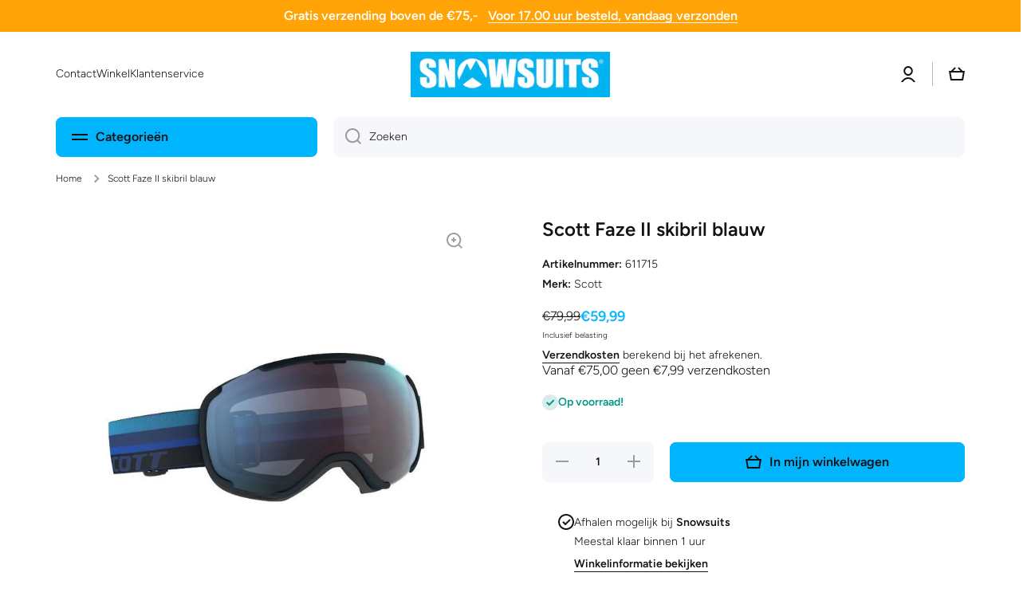

--- FILE ---
content_type: text/html; charset=utf-8
request_url: https://www.snowsuits.nl/products/scott-faze-ii-skibril-blauw
body_size: 38314
content:
<!doctype html>
<html class="no-js" lang="nl" data-role="main">
  <head>
  <meta name="google-site-verification" content="ghsw7cbXOzlwUaLmbaG7F48bu8X08EqJIivo_dPZDOg" />
    <meta charset="utf-8">
    <meta http-equiv="X-UA-Compatible" content="IE=edge">
    <meta name="viewport" content="width=device-width,initial-scale=1">
    <meta name="theme-color" content="">
    <link rel="canonical" href="https://www.snowsuits.nl/products/scott-faze-ii-skibril-blauw">
    <link rel="preconnect" href="https://cdn.shopify.com" crossorigin>



    <!-- Google tag (gtag.js) -->
<script async src="https://www.googletagmanager.com/gtag/js?id=AW-781435549"></script>
<script>
  window.dataLayer = window.dataLayer || [];
  function gtag(){dataLayer.push(arguments);}
  gtag('js', new Date());

  gtag('config', 'AW-781435549');
</script><link rel="icon" type="image/png" href="//www.snowsuits.nl/cdn/shop/files/logo_snowsuits_bergje_kopie_blauw_32x32.png?v=1666716276"><link rel="preconnect" href="https://fonts.shopifycdn.com" crossorigin><title>
      Scott Faze II skibril blauw
 &ndash; Snowsuits</title>

    
      <meta name="description" content="De SCOTT Faze II skibril heeft alle populaire kenmerken van de originele Faze, zoals het tweelaagse gezichtsschuim en ACS-lensventilatie, en verhoogt het prestatieniveau. De diepte van het montuur is verminderd, wat resulteert in een grote sferische lens met een enorm gezichtsveld in een slank, modern ontwerp. De Faze ">
    

    

<meta property="og:site_name" content="Snowsuits">
<meta property="og:url" content="https://www.snowsuits.nl/products/scott-faze-ii-skibril-blauw">
<meta property="og:title" content="Scott Faze II skibril blauw">
<meta property="og:type" content="product">
<meta property="og:description" content="De SCOTT Faze II skibril heeft alle populaire kenmerken van de originele Faze, zoals het tweelaagse gezichtsschuim en ACS-lensventilatie, en verhoogt het prestatieniveau. De diepte van het montuur is verminderd, wat resulteert in een grote sferische lens met een enorm gezichtsveld in een slank, modern ontwerp. De Faze "><meta property="og:image" content="http://www.snowsuits.nl/cdn/shop/files/611715-4.jpg?v=1760961356">
  <meta property="og:image:secure_url" content="https://www.snowsuits.nl/cdn/shop/files/611715-4.jpg?v=1760961356">
  <meta property="og:image:width" content="800">
  <meta property="og:image:height" content="800"><meta property="og:price:amount" content="59,99">
  <meta property="og:price:currency" content="EUR"><meta name="twitter:card" content="summary_large_image">
<meta name="twitter:title" content="Scott Faze II skibril blauw">
<meta name="twitter:description" content="De SCOTT Faze II skibril heeft alle populaire kenmerken van de originele Faze, zoals het tweelaagse gezichtsschuim en ACS-lensventilatie, en verhoogt het prestatieniveau. De diepte van het montuur is verminderd, wat resulteert in een grote sferische lens met een enorm gezichtsveld in een slank, modern ontwerp. De Faze ">
    
    <script src="//www.snowsuits.nl/cdn/shop/t/10/assets/global.js?v=8795503640291159211675683625" defer="defer"></script>
    
    <script>window.performance && window.performance.mark && window.performance.mark('shopify.content_for_header.start');</script><meta name="google-site-verification" content="ghsw7cbXOzlwUaLmbaG7F48bu8X08EqJIivo_dPZDOg">
<meta name="facebook-domain-verification" content="j4ome35wla51l5zdphss13a1at0ipy">
<meta id="shopify-digital-wallet" name="shopify-digital-wallet" content="/58269073431/digital_wallets/dialog">
<meta name="shopify-checkout-api-token" content="9e73682c2388d675ea64dc010c5124f4">
<link rel="alternate" type="application/json+oembed" href="https://www.snowsuits.nl/products/scott-faze-ii-skibril-blauw.oembed">
<script async="async" src="/checkouts/internal/preloads.js?locale=nl-NL"></script>
<link rel="preconnect" href="https://shop.app" crossorigin="anonymous">
<script async="async" src="https://shop.app/checkouts/internal/preloads.js?locale=nl-NL&shop_id=58269073431" crossorigin="anonymous"></script>
<script id="apple-pay-shop-capabilities" type="application/json">{"shopId":58269073431,"countryCode":"NL","currencyCode":"EUR","merchantCapabilities":["supports3DS"],"merchantId":"gid:\/\/shopify\/Shop\/58269073431","merchantName":"Snowsuits","requiredBillingContactFields":["postalAddress","email","phone"],"requiredShippingContactFields":["postalAddress","email","phone"],"shippingType":"shipping","supportedNetworks":["visa","masterCard"],"total":{"type":"pending","label":"Snowsuits","amount":"1.00"},"shopifyPaymentsEnabled":true,"supportsSubscriptions":true}</script>
<script id="shopify-features" type="application/json">{"accessToken":"9e73682c2388d675ea64dc010c5124f4","betas":["rich-media-storefront-analytics"],"domain":"www.snowsuits.nl","predictiveSearch":true,"shopId":58269073431,"locale":"nl"}</script>
<script>var Shopify = Shopify || {};
Shopify.shop = "snowsuits1.myshopify.com";
Shopify.locale = "nl";
Shopify.currency = {"active":"EUR","rate":"1.0"};
Shopify.country = "NL";
Shopify.theme = {"name":"snowsuits\/main","id":125715939351,"schema_name":"Minion","schema_version":"1.3.0","theme_store_id":null,"role":"main"};
Shopify.theme.handle = "null";
Shopify.theme.style = {"id":null,"handle":null};
Shopify.cdnHost = "www.snowsuits.nl/cdn";
Shopify.routes = Shopify.routes || {};
Shopify.routes.root = "/";</script>
<script type="module">!function(o){(o.Shopify=o.Shopify||{}).modules=!0}(window);</script>
<script>!function(o){function n(){var o=[];function n(){o.push(Array.prototype.slice.apply(arguments))}return n.q=o,n}var t=o.Shopify=o.Shopify||{};t.loadFeatures=n(),t.autoloadFeatures=n()}(window);</script>
<script>
  window.ShopifyPay = window.ShopifyPay || {};
  window.ShopifyPay.apiHost = "shop.app\/pay";
  window.ShopifyPay.redirectState = null;
</script>
<script id="shop-js-analytics" type="application/json">{"pageType":"product"}</script>
<script defer="defer" async type="module" src="//www.snowsuits.nl/cdn/shopifycloud/shop-js/modules/v2/client.init-shop-cart-sync_CwGft62q.nl.esm.js"></script>
<script defer="defer" async type="module" src="//www.snowsuits.nl/cdn/shopifycloud/shop-js/modules/v2/chunk.common_BAeYDmFP.esm.js"></script>
<script defer="defer" async type="module" src="//www.snowsuits.nl/cdn/shopifycloud/shop-js/modules/v2/chunk.modal_B9qqLDBC.esm.js"></script>
<script type="module">
  await import("//www.snowsuits.nl/cdn/shopifycloud/shop-js/modules/v2/client.init-shop-cart-sync_CwGft62q.nl.esm.js");
await import("//www.snowsuits.nl/cdn/shopifycloud/shop-js/modules/v2/chunk.common_BAeYDmFP.esm.js");
await import("//www.snowsuits.nl/cdn/shopifycloud/shop-js/modules/v2/chunk.modal_B9qqLDBC.esm.js");

  window.Shopify.SignInWithShop?.initShopCartSync?.({"fedCMEnabled":true,"windoidEnabled":true});

</script>
<script>
  window.Shopify = window.Shopify || {};
  if (!window.Shopify.featureAssets) window.Shopify.featureAssets = {};
  window.Shopify.featureAssets['shop-js'] = {"shop-cart-sync":["modules/v2/client.shop-cart-sync_DYxNzuQz.nl.esm.js","modules/v2/chunk.common_BAeYDmFP.esm.js","modules/v2/chunk.modal_B9qqLDBC.esm.js"],"init-fed-cm":["modules/v2/client.init-fed-cm_CjDsDcAw.nl.esm.js","modules/v2/chunk.common_BAeYDmFP.esm.js","modules/v2/chunk.modal_B9qqLDBC.esm.js"],"shop-cash-offers":["modules/v2/client.shop-cash-offers_ClkbB2SN.nl.esm.js","modules/v2/chunk.common_BAeYDmFP.esm.js","modules/v2/chunk.modal_B9qqLDBC.esm.js"],"shop-login-button":["modules/v2/client.shop-login-button_WLp3fA_k.nl.esm.js","modules/v2/chunk.common_BAeYDmFP.esm.js","modules/v2/chunk.modal_B9qqLDBC.esm.js"],"pay-button":["modules/v2/client.pay-button_CMzcDx7A.nl.esm.js","modules/v2/chunk.common_BAeYDmFP.esm.js","modules/v2/chunk.modal_B9qqLDBC.esm.js"],"shop-button":["modules/v2/client.shop-button_C5HrfeZa.nl.esm.js","modules/v2/chunk.common_BAeYDmFP.esm.js","modules/v2/chunk.modal_B9qqLDBC.esm.js"],"avatar":["modules/v2/client.avatar_BTnouDA3.nl.esm.js"],"init-windoid":["modules/v2/client.init-windoid_BPUgzmVN.nl.esm.js","modules/v2/chunk.common_BAeYDmFP.esm.js","modules/v2/chunk.modal_B9qqLDBC.esm.js"],"init-shop-for-new-customer-accounts":["modules/v2/client.init-shop-for-new-customer-accounts_C_53TFWp.nl.esm.js","modules/v2/client.shop-login-button_WLp3fA_k.nl.esm.js","modules/v2/chunk.common_BAeYDmFP.esm.js","modules/v2/chunk.modal_B9qqLDBC.esm.js"],"init-shop-email-lookup-coordinator":["modules/v2/client.init-shop-email-lookup-coordinator_BuZJWlrC.nl.esm.js","modules/v2/chunk.common_BAeYDmFP.esm.js","modules/v2/chunk.modal_B9qqLDBC.esm.js"],"init-shop-cart-sync":["modules/v2/client.init-shop-cart-sync_CwGft62q.nl.esm.js","modules/v2/chunk.common_BAeYDmFP.esm.js","modules/v2/chunk.modal_B9qqLDBC.esm.js"],"shop-toast-manager":["modules/v2/client.shop-toast-manager_3XRE_uEZ.nl.esm.js","modules/v2/chunk.common_BAeYDmFP.esm.js","modules/v2/chunk.modal_B9qqLDBC.esm.js"],"init-customer-accounts":["modules/v2/client.init-customer-accounts_DmSKRkZb.nl.esm.js","modules/v2/client.shop-login-button_WLp3fA_k.nl.esm.js","modules/v2/chunk.common_BAeYDmFP.esm.js","modules/v2/chunk.modal_B9qqLDBC.esm.js"],"init-customer-accounts-sign-up":["modules/v2/client.init-customer-accounts-sign-up_CeYkBAph.nl.esm.js","modules/v2/client.shop-login-button_WLp3fA_k.nl.esm.js","modules/v2/chunk.common_BAeYDmFP.esm.js","modules/v2/chunk.modal_B9qqLDBC.esm.js"],"shop-follow-button":["modules/v2/client.shop-follow-button_EFIbvYjS.nl.esm.js","modules/v2/chunk.common_BAeYDmFP.esm.js","modules/v2/chunk.modal_B9qqLDBC.esm.js"],"checkout-modal":["modules/v2/client.checkout-modal_D8HUqXhX.nl.esm.js","modules/v2/chunk.common_BAeYDmFP.esm.js","modules/v2/chunk.modal_B9qqLDBC.esm.js"],"shop-login":["modules/v2/client.shop-login_BUSqPzuV.nl.esm.js","modules/v2/chunk.common_BAeYDmFP.esm.js","modules/v2/chunk.modal_B9qqLDBC.esm.js"],"lead-capture":["modules/v2/client.lead-capture_CFcRSnZi.nl.esm.js","modules/v2/chunk.common_BAeYDmFP.esm.js","modules/v2/chunk.modal_B9qqLDBC.esm.js"],"payment-terms":["modules/v2/client.payment-terms_DBKgFsWx.nl.esm.js","modules/v2/chunk.common_BAeYDmFP.esm.js","modules/v2/chunk.modal_B9qqLDBC.esm.js"]};
</script>
<script id="__st">var __st={"a":58269073431,"offset":3600,"reqid":"40dde758-d0d6-4d3a-ad1e-233e5a6d10b1-1769057929","pageurl":"www.snowsuits.nl\/products\/scott-faze-ii-skibril-blauw","u":"81dc92084ce4","p":"product","rtyp":"product","rid":6864194306071};</script>
<script>window.ShopifyPaypalV4VisibilityTracking = true;</script>
<script id="captcha-bootstrap">!function(){'use strict';const t='contact',e='account',n='new_comment',o=[[t,t],['blogs',n],['comments',n],[t,'customer']],c=[[e,'customer_login'],[e,'guest_login'],[e,'recover_customer_password'],[e,'create_customer']],r=t=>t.map((([t,e])=>`form[action*='/${t}']:not([data-nocaptcha='true']) input[name='form_type'][value='${e}']`)).join(','),a=t=>()=>t?[...document.querySelectorAll(t)].map((t=>t.form)):[];function s(){const t=[...o],e=r(t);return a(e)}const i='password',u='form_key',d=['recaptcha-v3-token','g-recaptcha-response','h-captcha-response',i],f=()=>{try{return window.sessionStorage}catch{return}},m='__shopify_v',_=t=>t.elements[u];function p(t,e,n=!1){try{const o=window.sessionStorage,c=JSON.parse(o.getItem(e)),{data:r}=function(t){const{data:e,action:n}=t;return t[m]||n?{data:e,action:n}:{data:t,action:n}}(c);for(const[e,n]of Object.entries(r))t.elements[e]&&(t.elements[e].value=n);n&&o.removeItem(e)}catch(o){console.error('form repopulation failed',{error:o})}}const l='form_type',E='cptcha';function T(t){t.dataset[E]=!0}const w=window,h=w.document,L='Shopify',v='ce_forms',y='captcha';let A=!1;((t,e)=>{const n=(g='f06e6c50-85a8-45c8-87d0-21a2b65856fe',I='https://cdn.shopify.com/shopifycloud/storefront-forms-hcaptcha/ce_storefront_forms_captcha_hcaptcha.v1.5.2.iife.js',D={infoText:'Beschermd door hCaptcha',privacyText:'Privacy',termsText:'Voorwaarden'},(t,e,n)=>{const o=w[L][v],c=o.bindForm;if(c)return c(t,g,e,D).then(n);var r;o.q.push([[t,g,e,D],n]),r=I,A||(h.body.append(Object.assign(h.createElement('script'),{id:'captcha-provider',async:!0,src:r})),A=!0)});var g,I,D;w[L]=w[L]||{},w[L][v]=w[L][v]||{},w[L][v].q=[],w[L][y]=w[L][y]||{},w[L][y].protect=function(t,e){n(t,void 0,e),T(t)},Object.freeze(w[L][y]),function(t,e,n,w,h,L){const[v,y,A,g]=function(t,e,n){const i=e?o:[],u=t?c:[],d=[...i,...u],f=r(d),m=r(i),_=r(d.filter((([t,e])=>n.includes(e))));return[a(f),a(m),a(_),s()]}(w,h,L),I=t=>{const e=t.target;return e instanceof HTMLFormElement?e:e&&e.form},D=t=>v().includes(t);t.addEventListener('submit',(t=>{const e=I(t);if(!e)return;const n=D(e)&&!e.dataset.hcaptchaBound&&!e.dataset.recaptchaBound,o=_(e),c=g().includes(e)&&(!o||!o.value);(n||c)&&t.preventDefault(),c&&!n&&(function(t){try{if(!f())return;!function(t){const e=f();if(!e)return;const n=_(t);if(!n)return;const o=n.value;o&&e.removeItem(o)}(t);const e=Array.from(Array(32),(()=>Math.random().toString(36)[2])).join('');!function(t,e){_(t)||t.append(Object.assign(document.createElement('input'),{type:'hidden',name:u})),t.elements[u].value=e}(t,e),function(t,e){const n=f();if(!n)return;const o=[...t.querySelectorAll(`input[type='${i}']`)].map((({name:t})=>t)),c=[...d,...o],r={};for(const[a,s]of new FormData(t).entries())c.includes(a)||(r[a]=s);n.setItem(e,JSON.stringify({[m]:1,action:t.action,data:r}))}(t,e)}catch(e){console.error('failed to persist form',e)}}(e),e.submit())}));const S=(t,e)=>{t&&!t.dataset[E]&&(n(t,e.some((e=>e===t))),T(t))};for(const o of['focusin','change'])t.addEventListener(o,(t=>{const e=I(t);D(e)&&S(e,y())}));const B=e.get('form_key'),M=e.get(l),P=B&&M;t.addEventListener('DOMContentLoaded',(()=>{const t=y();if(P)for(const e of t)e.elements[l].value===M&&p(e,B);[...new Set([...A(),...v().filter((t=>'true'===t.dataset.shopifyCaptcha))])].forEach((e=>S(e,t)))}))}(h,new URLSearchParams(w.location.search),n,t,e,['guest_login'])})(!0,!0)}();</script>
<script integrity="sha256-4kQ18oKyAcykRKYeNunJcIwy7WH5gtpwJnB7kiuLZ1E=" data-source-attribution="shopify.loadfeatures" defer="defer" src="//www.snowsuits.nl/cdn/shopifycloud/storefront/assets/storefront/load_feature-a0a9edcb.js" crossorigin="anonymous"></script>
<script crossorigin="anonymous" defer="defer" src="//www.snowsuits.nl/cdn/shopifycloud/storefront/assets/shopify_pay/storefront-65b4c6d7.js?v=20250812"></script>
<script data-source-attribution="shopify.dynamic_checkout.dynamic.init">var Shopify=Shopify||{};Shopify.PaymentButton=Shopify.PaymentButton||{isStorefrontPortableWallets:!0,init:function(){window.Shopify.PaymentButton.init=function(){};var t=document.createElement("script");t.src="https://www.snowsuits.nl/cdn/shopifycloud/portable-wallets/latest/portable-wallets.nl.js",t.type="module",document.head.appendChild(t)}};
</script>
<script data-source-attribution="shopify.dynamic_checkout.buyer_consent">
  function portableWalletsHideBuyerConsent(e){var t=document.getElementById("shopify-buyer-consent"),n=document.getElementById("shopify-subscription-policy-button");t&&n&&(t.classList.add("hidden"),t.setAttribute("aria-hidden","true"),n.removeEventListener("click",e))}function portableWalletsShowBuyerConsent(e){var t=document.getElementById("shopify-buyer-consent"),n=document.getElementById("shopify-subscription-policy-button");t&&n&&(t.classList.remove("hidden"),t.removeAttribute("aria-hidden"),n.addEventListener("click",e))}window.Shopify?.PaymentButton&&(window.Shopify.PaymentButton.hideBuyerConsent=portableWalletsHideBuyerConsent,window.Shopify.PaymentButton.showBuyerConsent=portableWalletsShowBuyerConsent);
</script>
<script data-source-attribution="shopify.dynamic_checkout.cart.bootstrap">document.addEventListener("DOMContentLoaded",(function(){function t(){return document.querySelector("shopify-accelerated-checkout-cart, shopify-accelerated-checkout")}if(t())Shopify.PaymentButton.init();else{new MutationObserver((function(e,n){t()&&(Shopify.PaymentButton.init(),n.disconnect())})).observe(document.body,{childList:!0,subtree:!0})}}));
</script>
<script id='scb4127' type='text/javascript' async='' src='https://www.snowsuits.nl/cdn/shopifycloud/privacy-banner/storefront-banner.js'></script><link id="shopify-accelerated-checkout-styles" rel="stylesheet" media="screen" href="https://www.snowsuits.nl/cdn/shopifycloud/portable-wallets/latest/accelerated-checkout-backwards-compat.css" crossorigin="anonymous">
<style id="shopify-accelerated-checkout-cart">
        #shopify-buyer-consent {
  margin-top: 1em;
  display: inline-block;
  width: 100%;
}

#shopify-buyer-consent.hidden {
  display: none;
}

#shopify-subscription-policy-button {
  background: none;
  border: none;
  padding: 0;
  text-decoration: underline;
  font-size: inherit;
  cursor: pointer;
}

#shopify-subscription-policy-button::before {
  box-shadow: none;
}

      </style>
<script id="sections-script" data-sections="main-product,product-recommendations,footer" defer="defer" src="//www.snowsuits.nl/cdn/shop/t/10/compiled_assets/scripts.js?v=1144"></script>
<script>window.performance && window.performance.mark && window.performance.mark('shopify.content_for_header.end');</script>

    
    <style data-shopify>    
      @font-face {
  font-family: Figtree;
  font-weight: 300;
  font-style: normal;
  font-display: swap;
  src: url("//www.snowsuits.nl/cdn/fonts/figtree/figtree_n3.e4cc0323f8b9feb279bf6ced9d868d88ce80289f.woff2") format("woff2"),
       url("//www.snowsuits.nl/cdn/fonts/figtree/figtree_n3.db79ac3fb83d054d99bd79fccf8e8782b5cf449e.woff") format("woff");
}

@font-face {
  font-family: Figtree;
  font-weight: 600;
  font-style: normal;
  font-display: swap;
  src: url("//www.snowsuits.nl/cdn/fonts/figtree/figtree_n6.9d1ea52bb49a0a86cfd1b0383d00f83d3fcc14de.woff2") format("woff2"),
       url("//www.snowsuits.nl/cdn/fonts/figtree/figtree_n6.f0fcdea525a0e47b2ae4ab645832a8e8a96d31d3.woff") format("woff");
}

@font-face {
  font-family: Figtree;
  font-weight: 300;
  font-style: italic;
  font-display: swap;
  src: url("//www.snowsuits.nl/cdn/fonts/figtree/figtree_i3.914abbe7a583759f0a18bf02652c9ee1f4bb1c6d.woff2") format("woff2"),
       url("//www.snowsuits.nl/cdn/fonts/figtree/figtree_i3.3d7354f07ddb3c61082efcb69896c65d6c00d9fa.woff") format("woff");
}

      @font-face {
  font-family: Figtree;
  font-weight: 600;
  font-style: italic;
  font-display: swap;
  src: url("//www.snowsuits.nl/cdn/fonts/figtree/figtree_i6.702baae75738b446cfbed6ac0d60cab7b21e61ba.woff2") format("woff2"),
       url("//www.snowsuits.nl/cdn/fonts/figtree/figtree_i6.6b8dc40d16c9905d29525156e284509f871ce8f9.woff") format("woff");
}

      @font-face {
  font-family: Figtree;
  font-weight: 600;
  font-style: normal;
  font-display: swap;
  src: url("//www.snowsuits.nl/cdn/fonts/figtree/figtree_n6.9d1ea52bb49a0a86cfd1b0383d00f83d3fcc14de.woff2") format("woff2"),
       url("//www.snowsuits.nl/cdn/fonts/figtree/figtree_n6.f0fcdea525a0e47b2ae4ab645832a8e8a96d31d3.woff") format("woff");
}

    
      :root {
    	--duration-short: .2s;
        --duration-medium: .3s;
    	--duration-large: .5s;
    	--animation-bezier: ease;
    	--zoom-animation-bezier: cubic-bezier(.15,.75,.5,1);
    
        --animation-type: cubic-bezier(0, 0, 0.3, 1);
        --animation-time: .5s;

        --product-thumbnail_move-up: 0.35s;
        --product-thumbnail_move-up_type: linear;
        --product-thumbnail-button_opacity_hover: 0.15s;
        --product-thumbnail-button_opacity_over: 0.3s;
        --product-thumbnail-button_opacity_type: linear;
        --product-thumbnail-button_move: 0.35s;
        --product-thumbnail-button_move_type: linear;

        --font-heading-family: Figtree, sans-serif;
        --font-heading-style: normal;
        --font-heading-weight: 600;
    
        --font-body-family: Figtree, sans-serif;
        --font-body-style: normal;
        --font-body-weight: 300;
    	--font-body-bold-weight: 600;
    	--font-button-weight: 600;
    
    	--font-heading-scale: 1.0;
        --font-body-scale: 1.0;
    
        --font-body-size: calc(16px * var(--font-body-scale));
        --font-body-line-height: 130%;
        --font-body2-size: calc(14px * var(--font-body-scale));
        --font-body2-line-height: 130%;
        --font-body3-size: calc(12px * var(--font-body-scale));
        --font-body3-line-height: 130%;
        --font-body4-size: calc(10px * var(--font-body-scale));
        --font-body4-line-height: 130%;

        --color-body-background: #ffffff;
        --color-secondary-background: rgba(0,0,0,0);
      	--color-section-background: var(--color-secondary-background);--color-simple-dropdown: #ffffff;
    	--color-vertical-menu-dropdown: #ffffff;

        --color-base:#121212;
    	--color-base-rgb: 18, 18, 18;
        --color-accent:#00b4fe;
        --color-subheading: var(--color-accent);
        --color-text-link:#0568d6;

        --color-price: #121212;
        --color-old-price: #00b4fe;
        --color-lines-borders: rgba(18, 18, 18, 0.3);
        --color-input-background: #f6f7fa;
        --color-input-text: #121212;
        --color-input-background-active: var(--color-body-background);
        --opacity-icons: 0.4;

    	--mobile-focus-color: rgba(18, 18, 18, 0.04);

    	--shadow: 0px 4px 20px rgba(22, 19, 69, 0.13);--auto-text-color-button-light:#ffffff;
    	--auto-text-color-button-dark:var(--color-base);
    	--auto-input-color-active-border-light: rgba(255,255,255,0.3);
    	--auto-input-color-active-border-dark:rgba(var(--color-base-rgb),0.3);--auto-text-color-input-light:#ffffff;
    	--auto-text-color-input-dark:var(--color-input-text);--auto-text-color-accent: 
var(--color-base)
;--auto-text-color--with-base-color: #ffffff;--radius: 8px;
    	--radius-input: 8px;
    	--radius-button: 8px;
    	--radius-badge:3px;
    	--radius-checkbox:4px;

        --color-badge-1:#d20404;--color-badge-1-text: var(--auto-text-color-button-light);--color-badge-2:#ef6c00;--color-badge-2-text: var(--auto-text-color-button-light);--color-badge-3:#142c73;--color-badge-3-text: var(--auto-text-color-button-light);--color-free-delivery-bar: #00b4fe;
      
    	--color-error: #d20404;
    
        --form_field-height: 50px;

        --page-width: 1200px;
        --page-padding: 20px;

        --sections-top-spacing: 100px;
    	--sections-top-spacing-mobile: 80px;
		--sections-top-spacing--medium: 80px;
    	--sections-top-spacing--medium-mobile: 60px;
		--sections-top-spacing--small: 40px;
    	--sections-top-spacing--small-mobile: 40px;

        --padding1: 10px;
        --padding2: 20px;
        --padding3: 30px;
        --padding4: 40px;
    	--padding5: 60px;
      }

      *,
      *::before,
      *::after {
      	box-sizing: border-box;
      }
      html {
        box-sizing: border-box;
        height: 100%;
     	-webkit-tap-highlight-color: transparent;
    	scroll-behavior: smooth;
      }
      body {
        display: grid;
        grid-template-rows: auto auto 1fr auto;
        grid-template-columns: 100%;
        min-height: 100%;
        margin: 0;
        font-size: var(--font-body-size);
        line-height: var(--font-body-line-height);
        color: var(--color-base);
    	background: var(--color-body-background);
        font-family: var(--font-body-family);
        font-style: var(--font-body-style);
        font-weight: var(--font-body-weight);
        -webkit-text-size-adjust: none;
    	text-size-adjust: none;
    	overflow-x: hidden;
      }.btn{
        --background: var(--color-accent);--color: var(--auto-text-color-button-dark);
    	--fill: var(--auto-text-color-button-dark);}.btn--secondary{
        --background: var(--color-base);--color: var(--auto-text-color-button-light);
    	--fill: var(--auto-text-color-button-light);}
    
    .visually-hidden {
      position: absolute!important;
      overflow: hidden;
      margin: -1px;
      border: 0;
      clip: rect(0 0 0 0);
      word-wrap: normal!important;
    }
    .visually-hidden:not(:focus),
    .visually-hidden:not(:focus-visible){
      width: 1px;
      height: 1px;
      padding: 0;
    }
    .announcement-bar{
      opacity:0;
    }
    .popup-modal{
      display: none;
    }</style>

    <link href="//www.snowsuits.nl/cdn/shop/t/10/assets/base.css?v=24979767824491870421675683624" rel="stylesheet" type="text/css" media="all" />
<link rel="preload" as="font" href="//www.snowsuits.nl/cdn/fonts/figtree/figtree_n3.e4cc0323f8b9feb279bf6ced9d868d88ce80289f.woff2" type="font/woff2" crossorigin><link rel="preload" as="font" href="//www.snowsuits.nl/cdn/fonts/figtree/figtree_n6.9d1ea52bb49a0a86cfd1b0383d00f83d3fcc14de.woff2" type="font/woff2" crossorigin><link rel="stylesheet" href="//www.snowsuits.nl/cdn/shop/t/10/assets/component-predictive-search.css?v=133839608051378405831675683625" media="print" onload="this.media='all'"><script>
      document.documentElement.className = document.documentElement.className.replace('no-js', 'js');
      if (Shopify.designMode) {
        document.documentElement.classList.add('shopify-design-mode');
      }
      document.addEventListener("DOMContentLoaded", function(event) {
        document.documentElement.classList.add('dom-loaded');
      });
    </script>
  <link href="https://monorail-edge.shopifysvc.com" rel="dns-prefetch">
<script>(function(){if ("sendBeacon" in navigator && "performance" in window) {try {var session_token_from_headers = performance.getEntriesByType('navigation')[0].serverTiming.find(x => x.name == '_s').description;} catch {var session_token_from_headers = undefined;}var session_cookie_matches = document.cookie.match(/_shopify_s=([^;]*)/);var session_token_from_cookie = session_cookie_matches && session_cookie_matches.length === 2 ? session_cookie_matches[1] : "";var session_token = session_token_from_headers || session_token_from_cookie || "";function handle_abandonment_event(e) {var entries = performance.getEntries().filter(function(entry) {return /monorail-edge.shopifysvc.com/.test(entry.name);});if (!window.abandonment_tracked && entries.length === 0) {window.abandonment_tracked = true;var currentMs = Date.now();var navigation_start = performance.timing.navigationStart;var payload = {shop_id: 58269073431,url: window.location.href,navigation_start,duration: currentMs - navigation_start,session_token,page_type: "product"};window.navigator.sendBeacon("https://monorail-edge.shopifysvc.com/v1/produce", JSON.stringify({schema_id: "online_store_buyer_site_abandonment/1.1",payload: payload,metadata: {event_created_at_ms: currentMs,event_sent_at_ms: currentMs}}));}}window.addEventListener('pagehide', handle_abandonment_event);}}());</script>
<script id="web-pixels-manager-setup">(function e(e,d,r,n,o){if(void 0===o&&(o={}),!Boolean(null===(a=null===(i=window.Shopify)||void 0===i?void 0:i.analytics)||void 0===a?void 0:a.replayQueue)){var i,a;window.Shopify=window.Shopify||{};var t=window.Shopify;t.analytics=t.analytics||{};var s=t.analytics;s.replayQueue=[],s.publish=function(e,d,r){return s.replayQueue.push([e,d,r]),!0};try{self.performance.mark("wpm:start")}catch(e){}var l=function(){var e={modern:/Edge?\/(1{2}[4-9]|1[2-9]\d|[2-9]\d{2}|\d{4,})\.\d+(\.\d+|)|Firefox\/(1{2}[4-9]|1[2-9]\d|[2-9]\d{2}|\d{4,})\.\d+(\.\d+|)|Chrom(ium|e)\/(9{2}|\d{3,})\.\d+(\.\d+|)|(Maci|X1{2}).+ Version\/(15\.\d+|(1[6-9]|[2-9]\d|\d{3,})\.\d+)([,.]\d+|)( \(\w+\)|)( Mobile\/\w+|) Safari\/|Chrome.+OPR\/(9{2}|\d{3,})\.\d+\.\d+|(CPU[ +]OS|iPhone[ +]OS|CPU[ +]iPhone|CPU IPhone OS|CPU iPad OS)[ +]+(15[._]\d+|(1[6-9]|[2-9]\d|\d{3,})[._]\d+)([._]\d+|)|Android:?[ /-](13[3-9]|1[4-9]\d|[2-9]\d{2}|\d{4,})(\.\d+|)(\.\d+|)|Android.+Firefox\/(13[5-9]|1[4-9]\d|[2-9]\d{2}|\d{4,})\.\d+(\.\d+|)|Android.+Chrom(ium|e)\/(13[3-9]|1[4-9]\d|[2-9]\d{2}|\d{4,})\.\d+(\.\d+|)|SamsungBrowser\/([2-9]\d|\d{3,})\.\d+/,legacy:/Edge?\/(1[6-9]|[2-9]\d|\d{3,})\.\d+(\.\d+|)|Firefox\/(5[4-9]|[6-9]\d|\d{3,})\.\d+(\.\d+|)|Chrom(ium|e)\/(5[1-9]|[6-9]\d|\d{3,})\.\d+(\.\d+|)([\d.]+$|.*Safari\/(?![\d.]+ Edge\/[\d.]+$))|(Maci|X1{2}).+ Version\/(10\.\d+|(1[1-9]|[2-9]\d|\d{3,})\.\d+)([,.]\d+|)( \(\w+\)|)( Mobile\/\w+|) Safari\/|Chrome.+OPR\/(3[89]|[4-9]\d|\d{3,})\.\d+\.\d+|(CPU[ +]OS|iPhone[ +]OS|CPU[ +]iPhone|CPU IPhone OS|CPU iPad OS)[ +]+(10[._]\d+|(1[1-9]|[2-9]\d|\d{3,})[._]\d+)([._]\d+|)|Android:?[ /-](13[3-9]|1[4-9]\d|[2-9]\d{2}|\d{4,})(\.\d+|)(\.\d+|)|Mobile Safari.+OPR\/([89]\d|\d{3,})\.\d+\.\d+|Android.+Firefox\/(13[5-9]|1[4-9]\d|[2-9]\d{2}|\d{4,})\.\d+(\.\d+|)|Android.+Chrom(ium|e)\/(13[3-9]|1[4-9]\d|[2-9]\d{2}|\d{4,})\.\d+(\.\d+|)|Android.+(UC? ?Browser|UCWEB|U3)[ /]?(15\.([5-9]|\d{2,})|(1[6-9]|[2-9]\d|\d{3,})\.\d+)\.\d+|SamsungBrowser\/(5\.\d+|([6-9]|\d{2,})\.\d+)|Android.+MQ{2}Browser\/(14(\.(9|\d{2,})|)|(1[5-9]|[2-9]\d|\d{3,})(\.\d+|))(\.\d+|)|K[Aa][Ii]OS\/(3\.\d+|([4-9]|\d{2,})\.\d+)(\.\d+|)/},d=e.modern,r=e.legacy,n=navigator.userAgent;return n.match(d)?"modern":n.match(r)?"legacy":"unknown"}(),u="modern"===l?"modern":"legacy",c=(null!=n?n:{modern:"",legacy:""})[u],f=function(e){return[e.baseUrl,"/wpm","/b",e.hashVersion,"modern"===e.buildTarget?"m":"l",".js"].join("")}({baseUrl:d,hashVersion:r,buildTarget:u}),m=function(e){var d=e.version,r=e.bundleTarget,n=e.surface,o=e.pageUrl,i=e.monorailEndpoint;return{emit:function(e){var a=e.status,t=e.errorMsg,s=(new Date).getTime(),l=JSON.stringify({metadata:{event_sent_at_ms:s},events:[{schema_id:"web_pixels_manager_load/3.1",payload:{version:d,bundle_target:r,page_url:o,status:a,surface:n,error_msg:t},metadata:{event_created_at_ms:s}}]});if(!i)return console&&console.warn&&console.warn("[Web Pixels Manager] No Monorail endpoint provided, skipping logging."),!1;try{return self.navigator.sendBeacon.bind(self.navigator)(i,l)}catch(e){}var u=new XMLHttpRequest;try{return u.open("POST",i,!0),u.setRequestHeader("Content-Type","text/plain"),u.send(l),!0}catch(e){return console&&console.warn&&console.warn("[Web Pixels Manager] Got an unhandled error while logging to Monorail."),!1}}}}({version:r,bundleTarget:l,surface:e.surface,pageUrl:self.location.href,monorailEndpoint:e.monorailEndpoint});try{o.browserTarget=l,function(e){var d=e.src,r=e.async,n=void 0===r||r,o=e.onload,i=e.onerror,a=e.sri,t=e.scriptDataAttributes,s=void 0===t?{}:t,l=document.createElement("script"),u=document.querySelector("head"),c=document.querySelector("body");if(l.async=n,l.src=d,a&&(l.integrity=a,l.crossOrigin="anonymous"),s)for(var f in s)if(Object.prototype.hasOwnProperty.call(s,f))try{l.dataset[f]=s[f]}catch(e){}if(o&&l.addEventListener("load",o),i&&l.addEventListener("error",i),u)u.appendChild(l);else{if(!c)throw new Error("Did not find a head or body element to append the script");c.appendChild(l)}}({src:f,async:!0,onload:function(){if(!function(){var e,d;return Boolean(null===(d=null===(e=window.Shopify)||void 0===e?void 0:e.analytics)||void 0===d?void 0:d.initialized)}()){var d=window.webPixelsManager.init(e)||void 0;if(d){var r=window.Shopify.analytics;r.replayQueue.forEach((function(e){var r=e[0],n=e[1],o=e[2];d.publishCustomEvent(r,n,o)})),r.replayQueue=[],r.publish=d.publishCustomEvent,r.visitor=d.visitor,r.initialized=!0}}},onerror:function(){return m.emit({status:"failed",errorMsg:"".concat(f," has failed to load")})},sri:function(e){var d=/^sha384-[A-Za-z0-9+/=]+$/;return"string"==typeof e&&d.test(e)}(c)?c:"",scriptDataAttributes:o}),m.emit({status:"loading"})}catch(e){m.emit({status:"failed",errorMsg:(null==e?void 0:e.message)||"Unknown error"})}}})({shopId: 58269073431,storefrontBaseUrl: "https://www.snowsuits.nl",extensionsBaseUrl: "https://extensions.shopifycdn.com/cdn/shopifycloud/web-pixels-manager",monorailEndpoint: "https://monorail-edge.shopifysvc.com/unstable/produce_batch",surface: "storefront-renderer",enabledBetaFlags: ["2dca8a86"],webPixelsConfigList: [{"id":"1019281737","configuration":"{\"config\":\"{\\\"google_tag_ids\\\":[\\\"AW-781435549\\\",\\\"GT-PLT5ZT2\\\"],\\\"target_country\\\":\\\"NL\\\",\\\"gtag_events\\\":[{\\\"type\\\":\\\"begin_checkout\\\",\\\"action_label\\\":[\\\"G-5SNQQ6MXM3\\\",\\\"AW-781435549\\\/eOcXCMry_YwaEJ2Fz_QC\\\"]},{\\\"type\\\":\\\"search\\\",\\\"action_label\\\":[\\\"G-5SNQQ6MXM3\\\",\\\"AW-781435549\\\/yV3pCMTy_YwaEJ2Fz_QC\\\"]},{\\\"type\\\":\\\"view_item\\\",\\\"action_label\\\":[\\\"G-5SNQQ6MXM3\\\",\\\"AW-781435549\\\/T6b-CMHy_YwaEJ2Fz_QC\\\",\\\"MC-EJ67LJC85G\\\"]},{\\\"type\\\":\\\"purchase\\\",\\\"action_label\\\":[\\\"G-5SNQQ6MXM3\\\",\\\"AW-781435549\\\/nhhoCLvy_YwaEJ2Fz_QC\\\",\\\"MC-EJ67LJC85G\\\"]},{\\\"type\\\":\\\"page_view\\\",\\\"action_label\\\":[\\\"G-5SNQQ6MXM3\\\",\\\"AW-781435549\\\/Dw0mCL7y_YwaEJ2Fz_QC\\\",\\\"MC-EJ67LJC85G\\\"]},{\\\"type\\\":\\\"add_payment_info\\\",\\\"action_label\\\":[\\\"G-5SNQQ6MXM3\\\",\\\"AW-781435549\\\/4iUkCM3y_YwaEJ2Fz_QC\\\"]},{\\\"type\\\":\\\"add_to_cart\\\",\\\"action_label\\\":[\\\"G-5SNQQ6MXM3\\\",\\\"AW-781435549\\\/sHVBCMfy_YwaEJ2Fz_QC\\\"]}],\\\"enable_monitoring_mode\\\":false}\"}","eventPayloadVersion":"v1","runtimeContext":"OPEN","scriptVersion":"b2a88bafab3e21179ed38636efcd8a93","type":"APP","apiClientId":1780363,"privacyPurposes":[],"dataSharingAdjustments":{"protectedCustomerApprovalScopes":["read_customer_address","read_customer_email","read_customer_name","read_customer_personal_data","read_customer_phone"]}},{"id":"387252553","configuration":"{\"pixel_id\":\"167780328343926\",\"pixel_type\":\"facebook_pixel\",\"metaapp_system_user_token\":\"-\"}","eventPayloadVersion":"v1","runtimeContext":"OPEN","scriptVersion":"ca16bc87fe92b6042fbaa3acc2fbdaa6","type":"APP","apiClientId":2329312,"privacyPurposes":["ANALYTICS","MARKETING","SALE_OF_DATA"],"dataSharingAdjustments":{"protectedCustomerApprovalScopes":["read_customer_address","read_customer_email","read_customer_name","read_customer_personal_data","read_customer_phone"]}},{"id":"shopify-app-pixel","configuration":"{}","eventPayloadVersion":"v1","runtimeContext":"STRICT","scriptVersion":"0450","apiClientId":"shopify-pixel","type":"APP","privacyPurposes":["ANALYTICS","MARKETING"]},{"id":"shopify-custom-pixel","eventPayloadVersion":"v1","runtimeContext":"LAX","scriptVersion":"0450","apiClientId":"shopify-pixel","type":"CUSTOM","privacyPurposes":["ANALYTICS","MARKETING"]}],isMerchantRequest: false,initData: {"shop":{"name":"Snowsuits","paymentSettings":{"currencyCode":"EUR"},"myshopifyDomain":"snowsuits1.myshopify.com","countryCode":"NL","storefrontUrl":"https:\/\/www.snowsuits.nl"},"customer":null,"cart":null,"checkout":null,"productVariants":[{"price":{"amount":59.99,"currencyCode":"EUR"},"product":{"title":"Scott Faze II skibril blauw","vendor":"Scott","id":"6864194306071","untranslatedTitle":"Scott Faze II skibril blauw","url":"\/products\/scott-faze-ii-skibril-blauw","type":"Skibrillen"},"id":"40480003424279","image":{"src":"\/\/www.snowsuits.nl\/cdn\/shop\/files\/611715-4.jpg?v=1760961356"},"sku":"611715","title":"Default Title","untranslatedTitle":"Default Title"}],"purchasingCompany":null},},"https://www.snowsuits.nl/cdn","fcfee988w5aeb613cpc8e4bc33m6693e112",{"modern":"","legacy":""},{"shopId":"58269073431","storefrontBaseUrl":"https:\/\/www.snowsuits.nl","extensionBaseUrl":"https:\/\/extensions.shopifycdn.com\/cdn\/shopifycloud\/web-pixels-manager","surface":"storefront-renderer","enabledBetaFlags":"[\"2dca8a86\"]","isMerchantRequest":"false","hashVersion":"fcfee988w5aeb613cpc8e4bc33m6693e112","publish":"custom","events":"[[\"page_viewed\",{}],[\"product_viewed\",{\"productVariant\":{\"price\":{\"amount\":59.99,\"currencyCode\":\"EUR\"},\"product\":{\"title\":\"Scott Faze II skibril blauw\",\"vendor\":\"Scott\",\"id\":\"6864194306071\",\"untranslatedTitle\":\"Scott Faze II skibril blauw\",\"url\":\"\/products\/scott-faze-ii-skibril-blauw\",\"type\":\"Skibrillen\"},\"id\":\"40480003424279\",\"image\":{\"src\":\"\/\/www.snowsuits.nl\/cdn\/shop\/files\/611715-4.jpg?v=1760961356\"},\"sku\":\"611715\",\"title\":\"Default Title\",\"untranslatedTitle\":\"Default Title\"}}]]"});</script><script>
  window.ShopifyAnalytics = window.ShopifyAnalytics || {};
  window.ShopifyAnalytics.meta = window.ShopifyAnalytics.meta || {};
  window.ShopifyAnalytics.meta.currency = 'EUR';
  var meta = {"product":{"id":6864194306071,"gid":"gid:\/\/shopify\/Product\/6864194306071","vendor":"Scott","type":"Skibrillen","handle":"scott-faze-ii-skibril-blauw","variants":[{"id":40480003424279,"price":5999,"name":"Scott Faze II skibril blauw","public_title":null,"sku":"611715"}],"remote":false},"page":{"pageType":"product","resourceType":"product","resourceId":6864194306071,"requestId":"40dde758-d0d6-4d3a-ad1e-233e5a6d10b1-1769057929"}};
  for (var attr in meta) {
    window.ShopifyAnalytics.meta[attr] = meta[attr];
  }
</script>
<script class="analytics">
  (function () {
    var customDocumentWrite = function(content) {
      var jquery = null;

      if (window.jQuery) {
        jquery = window.jQuery;
      } else if (window.Checkout && window.Checkout.$) {
        jquery = window.Checkout.$;
      }

      if (jquery) {
        jquery('body').append(content);
      }
    };

    var hasLoggedConversion = function(token) {
      if (token) {
        return document.cookie.indexOf('loggedConversion=' + token) !== -1;
      }
      return false;
    }

    var setCookieIfConversion = function(token) {
      if (token) {
        var twoMonthsFromNow = new Date(Date.now());
        twoMonthsFromNow.setMonth(twoMonthsFromNow.getMonth() + 2);

        document.cookie = 'loggedConversion=' + token + '; expires=' + twoMonthsFromNow;
      }
    }

    var trekkie = window.ShopifyAnalytics.lib = window.trekkie = window.trekkie || [];
    if (trekkie.integrations) {
      return;
    }
    trekkie.methods = [
      'identify',
      'page',
      'ready',
      'track',
      'trackForm',
      'trackLink'
    ];
    trekkie.factory = function(method) {
      return function() {
        var args = Array.prototype.slice.call(arguments);
        args.unshift(method);
        trekkie.push(args);
        return trekkie;
      };
    };
    for (var i = 0; i < trekkie.methods.length; i++) {
      var key = trekkie.methods[i];
      trekkie[key] = trekkie.factory(key);
    }
    trekkie.load = function(config) {
      trekkie.config = config || {};
      trekkie.config.initialDocumentCookie = document.cookie;
      var first = document.getElementsByTagName('script')[0];
      var script = document.createElement('script');
      script.type = 'text/javascript';
      script.onerror = function(e) {
        var scriptFallback = document.createElement('script');
        scriptFallback.type = 'text/javascript';
        scriptFallback.onerror = function(error) {
                var Monorail = {
      produce: function produce(monorailDomain, schemaId, payload) {
        var currentMs = new Date().getTime();
        var event = {
          schema_id: schemaId,
          payload: payload,
          metadata: {
            event_created_at_ms: currentMs,
            event_sent_at_ms: currentMs
          }
        };
        return Monorail.sendRequest("https://" + monorailDomain + "/v1/produce", JSON.stringify(event));
      },
      sendRequest: function sendRequest(endpointUrl, payload) {
        // Try the sendBeacon API
        if (window && window.navigator && typeof window.navigator.sendBeacon === 'function' && typeof window.Blob === 'function' && !Monorail.isIos12()) {
          var blobData = new window.Blob([payload], {
            type: 'text/plain'
          });

          if (window.navigator.sendBeacon(endpointUrl, blobData)) {
            return true;
          } // sendBeacon was not successful

        } // XHR beacon

        var xhr = new XMLHttpRequest();

        try {
          xhr.open('POST', endpointUrl);
          xhr.setRequestHeader('Content-Type', 'text/plain');
          xhr.send(payload);
        } catch (e) {
          console.log(e);
        }

        return false;
      },
      isIos12: function isIos12() {
        return window.navigator.userAgent.lastIndexOf('iPhone; CPU iPhone OS 12_') !== -1 || window.navigator.userAgent.lastIndexOf('iPad; CPU OS 12_') !== -1;
      }
    };
    Monorail.produce('monorail-edge.shopifysvc.com',
      'trekkie_storefront_load_errors/1.1',
      {shop_id: 58269073431,
      theme_id: 125715939351,
      app_name: "storefront",
      context_url: window.location.href,
      source_url: "//www.snowsuits.nl/cdn/s/trekkie.storefront.1bbfab421998800ff09850b62e84b8915387986d.min.js"});

        };
        scriptFallback.async = true;
        scriptFallback.src = '//www.snowsuits.nl/cdn/s/trekkie.storefront.1bbfab421998800ff09850b62e84b8915387986d.min.js';
        first.parentNode.insertBefore(scriptFallback, first);
      };
      script.async = true;
      script.src = '//www.snowsuits.nl/cdn/s/trekkie.storefront.1bbfab421998800ff09850b62e84b8915387986d.min.js';
      first.parentNode.insertBefore(script, first);
    };
    trekkie.load(
      {"Trekkie":{"appName":"storefront","development":false,"defaultAttributes":{"shopId":58269073431,"isMerchantRequest":null,"themeId":125715939351,"themeCityHash":"16967003824293559820","contentLanguage":"nl","currency":"EUR"},"isServerSideCookieWritingEnabled":true,"monorailRegion":"shop_domain","enabledBetaFlags":["65f19447"]},"Session Attribution":{},"S2S":{"facebookCapiEnabled":true,"source":"trekkie-storefront-renderer","apiClientId":580111}}
    );

    var loaded = false;
    trekkie.ready(function() {
      if (loaded) return;
      loaded = true;

      window.ShopifyAnalytics.lib = window.trekkie;

      var originalDocumentWrite = document.write;
      document.write = customDocumentWrite;
      try { window.ShopifyAnalytics.merchantGoogleAnalytics.call(this); } catch(error) {};
      document.write = originalDocumentWrite;

      window.ShopifyAnalytics.lib.page(null,{"pageType":"product","resourceType":"product","resourceId":6864194306071,"requestId":"40dde758-d0d6-4d3a-ad1e-233e5a6d10b1-1769057929","shopifyEmitted":true});

      var match = window.location.pathname.match(/checkouts\/(.+)\/(thank_you|post_purchase)/)
      var token = match? match[1]: undefined;
      if (!hasLoggedConversion(token)) {
        setCookieIfConversion(token);
        window.ShopifyAnalytics.lib.track("Viewed Product",{"currency":"EUR","variantId":40480003424279,"productId":6864194306071,"productGid":"gid:\/\/shopify\/Product\/6864194306071","name":"Scott Faze II skibril blauw","price":"59.99","sku":"611715","brand":"Scott","variant":null,"category":"Skibrillen","nonInteraction":true,"remote":false},undefined,undefined,{"shopifyEmitted":true});
      window.ShopifyAnalytics.lib.track("monorail:\/\/trekkie_storefront_viewed_product\/1.1",{"currency":"EUR","variantId":40480003424279,"productId":6864194306071,"productGid":"gid:\/\/shopify\/Product\/6864194306071","name":"Scott Faze II skibril blauw","price":"59.99","sku":"611715","brand":"Scott","variant":null,"category":"Skibrillen","nonInteraction":true,"remote":false,"referer":"https:\/\/www.snowsuits.nl\/products\/scott-faze-ii-skibril-blauw"});
      }
    });


        var eventsListenerScript = document.createElement('script');
        eventsListenerScript.async = true;
        eventsListenerScript.src = "//www.snowsuits.nl/cdn/shopifycloud/storefront/assets/shop_events_listener-3da45d37.js";
        document.getElementsByTagName('head')[0].appendChild(eventsListenerScript);

})();</script>
  <script>
  if (!window.ga || (window.ga && typeof window.ga !== 'function')) {
    window.ga = function ga() {
      (window.ga.q = window.ga.q || []).push(arguments);
      if (window.Shopify && window.Shopify.analytics && typeof window.Shopify.analytics.publish === 'function') {
        window.Shopify.analytics.publish("ga_stub_called", {}, {sendTo: "google_osp_migration"});
      }
      console.error("Shopify's Google Analytics stub called with:", Array.from(arguments), "\nSee https://help.shopify.com/manual/promoting-marketing/pixels/pixel-migration#google for more information.");
    };
    if (window.Shopify && window.Shopify.analytics && typeof window.Shopify.analytics.publish === 'function') {
      window.Shopify.analytics.publish("ga_stub_initialized", {}, {sendTo: "google_osp_migration"});
    }
  }
</script>
<script
  defer
  src="https://www.snowsuits.nl/cdn/shopifycloud/perf-kit/shopify-perf-kit-3.0.4.min.js"
  data-application="storefront-renderer"
  data-shop-id="58269073431"
  data-render-region="gcp-us-east1"
  data-page-type="product"
  data-theme-instance-id="125715939351"
  data-theme-name="Minion"
  data-theme-version="1.3.0"
  data-monorail-region="shop_domain"
  data-resource-timing-sampling-rate="10"
  data-shs="true"
  data-shs-beacon="true"
  data-shs-export-with-fetch="true"
  data-shs-logs-sample-rate="1"
  data-shs-beacon-endpoint="https://www.snowsuits.nl/api/collect"
></script>
</head>

  <body>
    <a class="skip-to-content-link btn visually-hidden" href="#MainContent">
      Doorgaan naar artikel
    </a><div id="shopify-section-announcement-bar" class="shopify-section"><div class="announcement-bar display-flex align-items-center"
           style="--color-announcement-bar:#ffa306;
				  --color-announcement-bar-text:#ffffff;"
           data-section-name="announcement-bar"
           >
        <div class="page-width">
          <div class="grid justify-content-center text-center">
            <div class="col-12 announcement-bar__item align-items-center">
              <p class="nomargin">Gratis verzending boven de €75,-
&nbsp;&nbsp;<a href="/pages/contact" class="btn-small strong"
                  style="--color-accent:#ffffff;"
                 >Voor 17.00 uur besteld, vandaag verzonden</a></p>
            </div>
          </div>
        </div>
      </div>
</div>
<div id="shopify-section-header" class="shopify-section"><style>
    header {
        opacity: 0;
        transition: opacity 1s var(--animation-bezier);
    }

    .header {
        display: grid;
        grid-template-columns: 1fr auto 1fr;
        gap: 20px;padding: 25px 0;}

    .header > * {
        display: flex;
        flex-wrap: wrap;
        align-items: center;
        align-content: center;
    }

    @media (min-width: 993px) {
        .header__mobile {
            display: none;
        }

        .header__drawer {
            display: none;
        }
    }

    @media (max-width: 992px) {
        .header__desktop {
            display: none;
        }

        .header {
            padding: 1rem 0 0 0;
        }
    }

    .header__heading {
        margin-top: 0;
        margin-bottom: 0;
    }

    [class*="submenu-design__"] {
        display: none;
        opacity: 0;
        visibility: hidden;
        pointer-events: none;
    }

    .list-menu--inline {
        display: inline-flex;
        flex-wrap: wrap;
        --row-gap: 10px;
        --column-gap: 20px;
        gap: var(--row-gap) var(--column-gap);
    }

    .list-menu--classic .list-menu--inline {
        --row-gap: 16px;
        --column-gap: 24px;
    }body .tiles-menu .tiles-menu-item svg:first-child,
    body .menu-drawer__menu-item:not(.menu-drawer__back-button) svg:first-child,
    body .vertical-menu-item svg:first-child {
        opacity: 1;
    }

    body .tiles-menu .tiles-menu-item svg:first-child path,
    body .menu-drawer__menu-item:not(.menu-drawer__back-button) svg:first-child path,
    body .vertical-menu-item svg:first-child path {
        --color-base: #121212;
    }</style>

<link rel="stylesheet" href="//www.snowsuits.nl/cdn/shop/t/10/assets/component-inputs.css?v=80402350939294647051675683626" media="print" onload="this.media='all'">
<link rel="stylesheet" href="//www.snowsuits.nl/cdn/shop/t/10/assets/component-menu-drawer.css?v=107626600296614269001698757475" media="print" onload="this.media='all'">
<link rel="stylesheet" href="//www.snowsuits.nl/cdn/shop/t/10/assets/component-menu-submenu.css?v=20823631004093381991675683624" media="print" onload="this.media='all'">
<link rel="stylesheet" href="//www.snowsuits.nl/cdn/shop/t/10/assets/component-list-menu.css?v=108355392142202089911675683624" media="print" onload="this.media='all'">
<link rel="stylesheet" href="//www.snowsuits.nl/cdn/shop/t/10/assets/section-header.css?v=35987065170280111571675683619" media="print" onload="this.media='all'">
<noscript><link href="//www.snowsuits.nl/cdn/shop/t/10/assets/component-inputs.css?v=80402350939294647051675683626" rel="stylesheet" type="text/css" media="all" /></noscript>
<noscript><link href="//www.snowsuits.nl/cdn/shop/t/10/assets/component-menu-drawer.css?v=107626600296614269001698757475" rel="stylesheet" type="text/css" media="all" /></noscript>
<noscript><link href="//www.snowsuits.nl/cdn/shop/t/10/assets/component-menu-submenu.css?v=20823631004093381991675683624" rel="stylesheet" type="text/css" media="all" /></noscript>
<noscript><link href="//www.snowsuits.nl/cdn/shop/t/10/assets/component-list-menu.css?v=108355392142202089911675683624" rel="stylesheet" type="text/css" media="all" /></noscript>
<noscript><link href="//www.snowsuits.nl/cdn/shop/t/10/assets/section-header.css?v=35987065170280111571675683619" rel="stylesheet" type="text/css" media="all" /></noscript><link rel="stylesheet" href="//www.snowsuits.nl/cdn/shop/t/10/assets/component-vertical-menu.css?v=96148448478794813291675683626" media="print"
              onload="this.media='all'">
        <noscript><link href="//www.snowsuits.nl/cdn/shop/t/10/assets/component-vertical-menu.css?v=96148448478794813291675683626" rel="stylesheet" type="text/css" media="all" /></noscript><style>.vertical-menu__button {
            --background: #00b4fe;--color: var(--color-base);
        ;}
    </style><link rel="stylesheet" href="//www.snowsuits.nl/cdn/shop/t/10/assets/component-cart-notification.css?v=173183499088965980141675683621" media="print"
      onload="this.media='all'">
<link rel="stylesheet" href="//www.snowsuits.nl/cdn/shop/t/10/assets/component-modal.css?v=148464970583086820421675683628" media="print" onload="this.media='all'"><script src="//www.snowsuits.nl/cdn/shop/t/10/assets/details-disclosure.js?v=130383321174778955031675683623" defer="defer"></script><script src="//www.snowsuits.nl/cdn/shop/t/10/assets/vertical-menu.js?v=49810816875851432761675683620" defer="defer"></script><header data-role="main" data-section-name="header-layout-vertical">
        <div class="header__mobile page-width">
            <div class="header">
                <header-drawer data-breakpoint="tablet">
                    <details class="drawer">

                        <summary class="main-menu-button">
                            <div class="drawer__icon-menu"><svg class="theme-icon" width="20" height="20" viewBox="0 0 20 20" fill="none" xmlns="http://www.w3.org/2000/svg">
<rect y="6" width="20" height="2" fill="#142C73"/>
<rect y="12" width="20" height="2" fill="#142C73"/>
</svg></div>
                        </summary>

                        <div class="menu-drawer">
                            <div class="drawer__header">
                                <button class="menu-drawer__close-button link w-full close-menu-js" aria-label="true"
                                        aria-label="Sluit"><svg class="theme-icon" width="20" height="20" viewBox="0 0 20 20" fill="none" xmlns="http://www.w3.org/2000/svg">
<path d="M8.5 10.0563L2.41421 16.1421L3.82843 17.5563L9.91421 11.4706L16.1421 17.6985L17.5563 16.2843L11.3284 10.0563L17.9706 3.41421L16.5563 2L9.91421 8.64214L3.41421 2.14214L2 3.55635L8.5 10.0563Z" fill="#142C73"/>
</svg></button><predictive-search class="display-block" data-loading-text="Bezig met laden...">
  <form action="/search" method="get" role="search" class="search header__icons__only-space w-full">
    <div class="field field-with-icon">
      <input class="field__input"
             id="Search-In-Modal-mobile"
             type="search"
             name="q"
             placeholder="Zoeken"role="combobox"
             aria-expanded="false"
             aria-owns="predictive-search-results-list"
             aria-controls="predictive-search-results-list"
             aria-haspopup="listbox"
             aria-autocomplete="list"
             Sautocorrect="off"
             autocomplete="off"
             autocapitalize="off"
             spellcheck="false">
      <label class="field__label" for="Search-In-Modal-mobile">Zoeken</label>
      <input type="hidden" name="options[prefix]" value="last"><div class="predictive-search predictive-search--search-template" tabindex="-1" data-predictive-search>
        <div class="predictive-search__loading-state">
          <svg aria-hidden="true" focusable="false" role="presentation" class="loading-overlay__spinner spinner" viewBox="0 0 66 66" xmlns="http://www.w3.org/2000/svg">
            <circle class="path" fill="none" stroke-width="6" cx="33" cy="33" r="30"></circle>
          </svg>
        </div>
      </div>

      <span class="predictive-search-status visually-hidden" role="status" aria-hidden="true"></span><button type="submit" class="search__button field__button field__button__type2" aria-label="Zoeken">
        <svg class="theme-icon" width="20" height="20" viewBox="0 0 20 20" fill="none" xmlns="http://www.w3.org/2000/svg">
<path fill-rule="evenodd" clip-rule="evenodd" d="M14.8349 16.2701C13.2723 17.5201 11.2903 18.2675 9.13373 18.2675C4.08931 18.2675 0 14.1782 0 9.13374C0 4.08931 4.08931 0 9.13373 0C14.1781 0 18.2675 4.08931 18.2675 9.13374C18.2675 11.2903 17.52 13.2723 16.2701 14.8349L20 18.5648L18.5648 20L14.8349 16.2701ZM16.2377 9.13374C16.2377 13.0572 13.0572 16.2378 9.13373 16.2378C5.21029 16.2378 2.02972 13.0572 2.02972 9.13374C2.02972 5.2103 5.21029 2.02972 9.13373 2.02972C13.0572 2.02972 16.2377 5.2103 16.2377 9.13374Z" fill="#142C73"/>
</svg>
      </button>
    </div>
  </form>
</predictive-search></div>
                            <div class="drawer__container">
                                <div class="drawer__content">
                                    <div class="drawer__content-pad"><nav class="menu-drawer__navigation">
  <ul class="unstyle-ul"><li>
      <details>
        <summary>
           
          <div class="menu-drawer__menu-item strong"><img srcset="//www.snowsuits.nl/cdn/shop/files/Dames_icoon_x20.png?v=1666781892 1x, //www.snowsuits.nl/cdn/shop/files/Dames_icoon_x20@2x.png?v=1666781892 2x"
     src="//www.snowsuits.nl/cdn/shop/files/Dames_icoon_x20.png?v=1666781892"
     loading="lazy"
     class="menu-icon-image"
     width="96"
     height="20"
     alt=""
     ><span>Skikleding dames</span><svg class="theme-icon" width="12" height="12" viewBox="0 0 12 12" fill="none" xmlns="http://www.w3.org/2000/svg">
<path fill-rule="evenodd" clip-rule="evenodd" d="M8.79289 6.20711L5 2.41421L6.41421 1L11.6213 6.20711L6.41421 11.4142L5 10L8.79289 6.20711Z" fill="#142C73"/>
</svg></div>
        </summary>
        
        <div class="menu-drawer__submenu">
          <div class="menu-drawer__inner-submenu">

            <ul class="unstyle-ul menu-drawer__submenu-content">
              <li>
                <button class="menu-drawer__back-button menu-drawer__menu-item link"><svg class="theme-icon" width="20" height="20" viewBox="0 0 20 20" fill="none" xmlns="http://www.w3.org/2000/svg">
<path fill-rule="evenodd" clip-rule="evenodd" d="M5.97392 8.94868L9.39195 5.48679L7.92399 4L2 10L7.92399 16L9.39195 14.5132L5.97392 11.0513H18V8.94868H5.97392Z" fill="#142C73"/>
</svg></button>
              </li>
              <li>
                <a href="/pages/dames-skikleding" class="menu-drawer__menu-item h5">
                  Skikleding dames</a>
              </li><li>
                <a href="/collections/onesie-skipakken-dames" class="menu-drawer__menu-item body2">
                  Onesie skipakken</a>
              </li><li>
                <details>
                  <summary>
                    <div class="menu-drawer__menu-item body2">
                    	<span>Ski jassen</span><svg class="theme-icon" width="12" height="12" viewBox="0 0 12 12" fill="none" xmlns="http://www.w3.org/2000/svg">
<path fill-rule="evenodd" clip-rule="evenodd" d="M8.79289 6.20711L5 2.41421L6.41421 1L11.6213 6.20711L6.41421 11.4142L5 10L8.79289 6.20711Z" fill="#142C73"/>
</svg></div>
                  </summary>

                  <div class="menu-drawer__submenu">
                    <div class="menu-drawer__inner-submenu">
                      <ul class="unstyle-ul menu-drawer__submenu-content">
                        <li>
                          <button class="menu-drawer__back-button menu-drawer__menu-item link"><svg class="theme-icon" width="20" height="20" viewBox="0 0 20 20" fill="none" xmlns="http://www.w3.org/2000/svg">
<path fill-rule="evenodd" clip-rule="evenodd" d="M5.97392 8.94868L9.39195 5.48679L7.92399 4L2 10L7.92399 16L9.39195 14.5132L5.97392 11.0513H18V8.94868H5.97392Z" fill="#142C73"/>
</svg></button>
                        </li>
                        <li>
                          <a href="/collections/ski-jassen-dames" class="menu-drawer__menu-item h5">
                            Ski jassen</a>
                        </li><li>
                          <a href="/collections/gevoerde-ski-jassen-dames" class="menu-drawer__menu-item body2">
                            Gevoerde ski jassen</a>
                        </li><li>
                          <a href="/collections/hardshell-ski-jassen-dames" class="menu-drawer__menu-item body2">
                            Hardshell ski jassen</a>
                        </li><li>
                          <a href="/collections/softshell-ski-jassen-dames" class="menu-drawer__menu-item body2">
                            Softshell ski jassen</a>
                        </li><li>
                          <a href="/collections/ski-jassen-dames" class="menu-drawer__menu-item body2">
                            Alle ski jassen</a>
                        </li></ul>
                    </div>
                  </div>

                </details>
              </li><li>
                <details>
                  <summary>
                    <div class="menu-drawer__menu-item body2">
                    	<span>Skibroeken</span><svg class="theme-icon" width="12" height="12" viewBox="0 0 12 12" fill="none" xmlns="http://www.w3.org/2000/svg">
<path fill-rule="evenodd" clip-rule="evenodd" d="M8.79289 6.20711L5 2.41421L6.41421 1L11.6213 6.20711L6.41421 11.4142L5 10L8.79289 6.20711Z" fill="#142C73"/>
</svg></div>
                  </summary>

                  <div class="menu-drawer__submenu">
                    <div class="menu-drawer__inner-submenu">
                      <ul class="unstyle-ul menu-drawer__submenu-content">
                        <li>
                          <button class="menu-drawer__back-button menu-drawer__menu-item link"><svg class="theme-icon" width="20" height="20" viewBox="0 0 20 20" fill="none" xmlns="http://www.w3.org/2000/svg">
<path fill-rule="evenodd" clip-rule="evenodd" d="M5.97392 8.94868L9.39195 5.48679L7.92399 4L2 10L7.92399 16L9.39195 14.5132L5.97392 11.0513H18V8.94868H5.97392Z" fill="#142C73"/>
</svg></button>
                        </li>
                        <li>
                          <a href="/collections/skibroeken-dames" class="menu-drawer__menu-item h5">
                            Skibroeken</a>
                        </li><li>
                          <a href="/collections/gevoerde-skibroeken-dames" class="menu-drawer__menu-item body2">
                            Gevoerde skibroeken</a>
                        </li><li>
                          <a href="/collections/hardshell-skibroeken-dames" class="menu-drawer__menu-item body2">
                            Hardshell skibroeken</a>
                        </li><li>
                          <a href="/collections/softshell-skibroeken-dames" class="menu-drawer__menu-item body2">
                            Softshell skibroeken</a>
                        </li><li>
                          <a href="/collections/skibroeken-dames" class="menu-drawer__menu-item body2">
                            Alle skibroeken</a>
                        </li></ul>
                    </div>
                  </div>

                </details>
              </li><li>
                <details>
                  <summary>
                    <div class="menu-drawer__menu-item body2">
                    	<span>Thermo ondergoed</span><svg class="theme-icon" width="12" height="12" viewBox="0 0 12 12" fill="none" xmlns="http://www.w3.org/2000/svg">
<path fill-rule="evenodd" clip-rule="evenodd" d="M8.79289 6.20711L5 2.41421L6.41421 1L11.6213 6.20711L6.41421 11.4142L5 10L8.79289 6.20711Z" fill="#142C73"/>
</svg></div>
                  </summary>

                  <div class="menu-drawer__submenu">
                    <div class="menu-drawer__inner-submenu">
                      <ul class="unstyle-ul menu-drawer__submenu-content">
                        <li>
                          <button class="menu-drawer__back-button menu-drawer__menu-item link"><svg class="theme-icon" width="20" height="20" viewBox="0 0 20 20" fill="none" xmlns="http://www.w3.org/2000/svg">
<path fill-rule="evenodd" clip-rule="evenodd" d="M5.97392 8.94868L9.39195 5.48679L7.92399 4L2 10L7.92399 16L9.39195 14.5132L5.97392 11.0513H18V8.94868H5.97392Z" fill="#142C73"/>
</svg></button>
                        </li>
                        <li>
                          <a href="/collections/thermokleding-dames" class="menu-drawer__menu-item h5">
                            Thermo ondergoed</a>
                        </li><li>
                          <a href="/collections/thermoshirts-korte-mouwen-dames" class="menu-drawer__menu-item body2">
                            Thermoshirts korte mouwen</a>
                        </li><li>
                          <a href="/collections/thermoshirts-lange-mouwen-dames" class="menu-drawer__menu-item body2">
                            Thermoshirts lange mouwen</a>
                        </li><li>
                          <a href="/collections/thermobroeken-lang-dames" class="menu-drawer__menu-item body2">
                            Thermobroeken lang</a>
                        </li><li>
                          <a href="/collections/thermobroeken-driekwart-dames" class="menu-drawer__menu-item body2">
                            Thermobroeken driekwart</a>
                        </li><li>
                          <a href="/collections/thermokleding-sets-dames" class="menu-drawer__menu-item body2">
                            Thermokleding sets</a>
                        </li><li>
                          <a href="/collections/skipullys-dames" class="menu-drawer__menu-item body2">
                            Skipully&#39;s</a>
                        </li><li>
                          <a href="/collections/skisokken-dames" class="menu-drawer__menu-item body2">
                            Skisokken</a>
                        </li><li>
                          <a href="/collections/thermokleding-dames" class="menu-drawer__menu-item body2">
                            Alle thermokleding</a>
                        </li></ul>
                    </div>
                  </div>

                </details>
              </li><li>
                <a href="/collections/ski-pullys-dames" class="menu-drawer__menu-item body2">
                  Skipully&#39;s</a>
              </li><li>
                <details>
                  <summary>
                    <div class="menu-drawer__menu-item body2">
                    	<span>Skihandschoenen</span><svg class="theme-icon" width="12" height="12" viewBox="0 0 12 12" fill="none" xmlns="http://www.w3.org/2000/svg">
<path fill-rule="evenodd" clip-rule="evenodd" d="M8.79289 6.20711L5 2.41421L6.41421 1L11.6213 6.20711L6.41421 11.4142L5 10L8.79289 6.20711Z" fill="#142C73"/>
</svg></div>
                  </summary>

                  <div class="menu-drawer__submenu">
                    <div class="menu-drawer__inner-submenu">
                      <ul class="unstyle-ul menu-drawer__submenu-content">
                        <li>
                          <button class="menu-drawer__back-button menu-drawer__menu-item link"><svg class="theme-icon" width="20" height="20" viewBox="0 0 20 20" fill="none" xmlns="http://www.w3.org/2000/svg">
<path fill-rule="evenodd" clip-rule="evenodd" d="M5.97392 8.94868L9.39195 5.48679L7.92399 4L2 10L7.92399 16L9.39195 14.5132L5.97392 11.0513H18V8.94868H5.97392Z" fill="#142C73"/>
</svg></button>
                        </li>
                        <li>
                          <a href="/collections/skihandschoenen-dames" class="menu-drawer__menu-item h5">
                            Skihandschoenen</a>
                        </li><li>
                          <a href="/collections/handschoenen-dames" class="menu-drawer__menu-item body2">
                            Handschoenen</a>
                        </li><li>
                          <a href="/collections/wanten-dames" class="menu-drawer__menu-item body2">
                            Wanten</a>
                        </li><li>
                          <a href="/collections/lobster-handschoenen-dames" class="menu-drawer__menu-item body2">
                            Lobster handschoenen</a>
                        </li><li>
                          <a href="/collections/snowboard-handschoenen" class="menu-drawer__menu-item body2">
                            Snowboard handschoenen</a>
                        </li><li>
                          <a href="/collections/onderhandschoenen" class="menu-drawer__menu-item body2">
                            Onderhandschoenen</a>
                        </li><li>
                          <a href="/collections/skihandschoenen-dames" class="menu-drawer__menu-item body2">
                            Alle skihandshoenen</a>
                        </li><li>
                          <a href="/collections/handwarmers" class="menu-drawer__menu-item body2">
                            Handwarmers</a>
                        </li><li>
                          <a href="/collections/schoen-handschoendrogers" class="menu-drawer__menu-item body2">
                            Handschoendrogers</a>
                        </li><li>
                          <a href="/collections/handschoen-accessoires" class="menu-drawer__menu-item body2">
                            Handschoen accessoires</a>
                        </li></ul>
                    </div>
                  </div>

                </details>
              </li><li>
                <a href="/collections/skisokken-dames" class="menu-drawer__menu-item body2">
                  Skisokken</a>
              </li><li>
                <a href="/collections/snowboots-dames" class="menu-drawer__menu-item body2">
                  Snowboots</a>
              </li><li>
                <details>
                  <summary>
                    <div class="menu-drawer__menu-item body2">
                    	<span>Skihelmen</span><svg class="theme-icon" width="12" height="12" viewBox="0 0 12 12" fill="none" xmlns="http://www.w3.org/2000/svg">
<path fill-rule="evenodd" clip-rule="evenodd" d="M8.79289 6.20711L5 2.41421L6.41421 1L11.6213 6.20711L6.41421 11.4142L5 10L8.79289 6.20711Z" fill="#142C73"/>
</svg></div>
                  </summary>

                  <div class="menu-drawer__submenu">
                    <div class="menu-drawer__inner-submenu">
                      <ul class="unstyle-ul menu-drawer__submenu-content">
                        <li>
                          <button class="menu-drawer__back-button menu-drawer__menu-item link"><svg class="theme-icon" width="20" height="20" viewBox="0 0 20 20" fill="none" xmlns="http://www.w3.org/2000/svg">
<path fill-rule="evenodd" clip-rule="evenodd" d="M5.97392 8.94868L9.39195 5.48679L7.92399 4L2 10L7.92399 16L9.39195 14.5132L5.97392 11.0513H18V8.94868H5.97392Z" fill="#142C73"/>
</svg></button>
                        </li>
                        <li>
                          <a href="/collections/skihelmen" class="menu-drawer__menu-item h5">
                            Skihelmen</a>
                        </li><li>
                          <a href="/collections/skihelmen-zonder-vizier" class="menu-drawer__menu-item body2">
                            Skihelmen zonder vizier</a>
                        </li><li>
                          <a href="/collections/skihelmen-met-vizier" class="menu-drawer__menu-item body2">
                            Skihelmen met vizier</a>
                        </li><li>
                          <a href="/collections/skihelm-skibril-sets" class="menu-drawer__menu-item body2">
                            Skihelm + skibril sets</a>
                        </li><li>
                          <a href="/collections/skihelmen" class="menu-drawer__menu-item body2">
                            Alle skihelmen</a>
                        </li><li>
                          <a href="/collections/outlet-skihelmen" class="menu-drawer__menu-item body2">
                            Outlet skihelmen</a>
                        </li><li>
                          <a href="/collections/skihelm-tassen" class="menu-drawer__menu-item body2">
                            Skihelm tassen</a>
                        </li></ul>
                    </div>
                  </div>

                </details>
              </li><li>
                <details>
                  <summary>
                    <div class="menu-drawer__menu-item body2">
                    	<span>Skibrillen</span><svg class="theme-icon" width="12" height="12" viewBox="0 0 12 12" fill="none" xmlns="http://www.w3.org/2000/svg">
<path fill-rule="evenodd" clip-rule="evenodd" d="M8.79289 6.20711L5 2.41421L6.41421 1L11.6213 6.20711L6.41421 11.4142L5 10L8.79289 6.20711Z" fill="#142C73"/>
</svg></div>
                  </summary>

                  <div class="menu-drawer__submenu">
                    <div class="menu-drawer__inner-submenu">
                      <ul class="unstyle-ul menu-drawer__submenu-content">
                        <li>
                          <button class="menu-drawer__back-button menu-drawer__menu-item link"><svg class="theme-icon" width="20" height="20" viewBox="0 0 20 20" fill="none" xmlns="http://www.w3.org/2000/svg">
<path fill-rule="evenodd" clip-rule="evenodd" d="M5.97392 8.94868L9.39195 5.48679L7.92399 4L2 10L7.92399 16L9.39195 14.5132L5.97392 11.0513H18V8.94868H5.97392Z" fill="#142C73"/>
</svg></button>
                        </li>
                        <li>
                          <a href="/collections/skibrillen" class="menu-drawer__menu-item h5">
                            Skibrillen</a>
                        </li><li>
                          <a href="/collections/meekleurende-skibrillen" class="menu-drawer__menu-item body2">
                            Meekleurende skibrillen</a>
                        </li><li>
                          <a href="/collections/s1-skibrillen-sneeuwval" class="menu-drawer__menu-item body2">
                            S1 skibrillen (sneeuwval)</a>
                        </li><li>
                          <a href="/collections/s2-skibrillen-licht-bewolkt" class="menu-drawer__menu-item body2">
                            S2 skibrillen (licht bewolkt)</a>
                        </li><li>
                          <a href="/collections/s3-skibrillen-zon" class="menu-drawer__menu-item body2">
                            S3 skibrillen (zon)</a>
                        </li><li>
                          <a href="/collections/s4-skibrillen-felle-zon" class="menu-drawer__menu-item body2">
                            S4 skibrillen (felle zon)</a>
                        </li><li>
                          <a href="/collections/skibrillen-voor-brildragers" class="menu-drawer__menu-item body2">
                            Skibrillen voor brildragers</a>
                        </li><li>
                          <a href="/collections/skihelm-skibril-sets" class="menu-drawer__menu-item body2">
                            Skibril + skihelm sets</a>
                        </li><li>
                          <a href="/collections/outlet-skibrillen" class="menu-drawer__menu-item body2">
                            Outlet skibrillen</a>
                        </li><li>
                          <a href="/collections/skibril-accessoires" class="menu-drawer__menu-item body2">
                            Skibril accessoires</a>
                        </li><li>
                          <a href="/collections/skibrillen" class="menu-drawer__menu-item body2">
                            Alle skibrillen</a>
                        </li></ul>
                    </div>
                  </div>

                </details>
              </li><li>
                <details>
                  <summary>
                    <div class="menu-drawer__menu-item body2">
                    	<span>Mutsen &amp; sjaals</span><svg class="theme-icon" width="12" height="12" viewBox="0 0 12 12" fill="none" xmlns="http://www.w3.org/2000/svg">
<path fill-rule="evenodd" clip-rule="evenodd" d="M8.79289 6.20711L5 2.41421L6.41421 1L11.6213 6.20711L6.41421 11.4142L5 10L8.79289 6.20711Z" fill="#142C73"/>
</svg></div>
                  </summary>

                  <div class="menu-drawer__submenu">
                    <div class="menu-drawer__inner-submenu">
                      <ul class="unstyle-ul menu-drawer__submenu-content">
                        <li>
                          <button class="menu-drawer__back-button menu-drawer__menu-item link"><svg class="theme-icon" width="20" height="20" viewBox="0 0 20 20" fill="none" xmlns="http://www.w3.org/2000/svg">
<path fill-rule="evenodd" clip-rule="evenodd" d="M5.97392 8.94868L9.39195 5.48679L7.92399 4L2 10L7.92399 16L9.39195 14.5132L5.97392 11.0513H18V8.94868H5.97392Z" fill="#142C73"/>
</svg></button>
                        </li>
                        <li>
                          <a href="/collections/mutsen-sjaals-dames" class="menu-drawer__menu-item h5">
                            Mutsen &amp; sjaals</a>
                        </li><li>
                          <a href="/collections/mutsen-dames" class="menu-drawer__menu-item body2">
                            Mutsen</a>
                        </li><li>
                          <a href="/collections/hoofdbanden-dames" class="menu-drawer__menu-item body2">
                            Hoofdbanden</a>
                        </li><li>
                          <a href="/collections/nekwarmers-dames" class="menu-drawer__menu-item body2">
                            Nekwarmers</a>
                        </li><li>
                          <a href="/collections/mondkapjes" class="menu-drawer__menu-item body2">
                            Mondkapjes</a>
                        </li><li>
                          <a href="/collections/balaclavas" class="menu-drawer__menu-item body2">
                            Balaclavas</a>
                        </li></ul>
                    </div>
                  </div>

                </details>
              </li><li>
                <a href="/collections/kleding-verzorging" class="menu-drawer__menu-item body2">
                  Wassen en impregneren</a>
              </li></ul>
          </div>
        </div>

      </details>
    </li><li>
      <details>
        <summary>
           
          <div class="menu-drawer__menu-item strong"><img srcset="//www.snowsuits.nl/cdn/shop/files/Heren_icoon_x20.png?v=1666781892 1x, //www.snowsuits.nl/cdn/shop/files/Heren_icoon_x20@2x.png?v=1666781892 2x"
     src="//www.snowsuits.nl/cdn/shop/files/Heren_icoon_x20.png?v=1666781892"
     loading="lazy"
     class="menu-icon-image"
     width="96"
     height="20"
     alt=""
     ><span>Skikleding heren</span><svg class="theme-icon" width="12" height="12" viewBox="0 0 12 12" fill="none" xmlns="http://www.w3.org/2000/svg">
<path fill-rule="evenodd" clip-rule="evenodd" d="M8.79289 6.20711L5 2.41421L6.41421 1L11.6213 6.20711L6.41421 11.4142L5 10L8.79289 6.20711Z" fill="#142C73"/>
</svg></div>
        </summary>
        
        <div class="menu-drawer__submenu">
          <div class="menu-drawer__inner-submenu">

            <ul class="unstyle-ul menu-drawer__submenu-content">
              <li>
                <button class="menu-drawer__back-button menu-drawer__menu-item link"><svg class="theme-icon" width="20" height="20" viewBox="0 0 20 20" fill="none" xmlns="http://www.w3.org/2000/svg">
<path fill-rule="evenodd" clip-rule="evenodd" d="M5.97392 8.94868L9.39195 5.48679L7.92399 4L2 10L7.92399 16L9.39195 14.5132L5.97392 11.0513H18V8.94868H5.97392Z" fill="#142C73"/>
</svg></button>
              </li>
              <li>
                <a href="/pages/heren-skikleding" class="menu-drawer__menu-item h5">
                  Skikleding heren</a>
              </li><li>
                <a href="/collections/onesie-skipakken-heren" class="menu-drawer__menu-item body2">
                  Onesie skipakken</a>
              </li><li>
                <details>
                  <summary>
                    <div class="menu-drawer__menu-item body2">
                    	<span>Ski jassen</span><svg class="theme-icon" width="12" height="12" viewBox="0 0 12 12" fill="none" xmlns="http://www.w3.org/2000/svg">
<path fill-rule="evenodd" clip-rule="evenodd" d="M8.79289 6.20711L5 2.41421L6.41421 1L11.6213 6.20711L6.41421 11.4142L5 10L8.79289 6.20711Z" fill="#142C73"/>
</svg></div>
                  </summary>

                  <div class="menu-drawer__submenu">
                    <div class="menu-drawer__inner-submenu">
                      <ul class="unstyle-ul menu-drawer__submenu-content">
                        <li>
                          <button class="menu-drawer__back-button menu-drawer__menu-item link"><svg class="theme-icon" width="20" height="20" viewBox="0 0 20 20" fill="none" xmlns="http://www.w3.org/2000/svg">
<path fill-rule="evenodd" clip-rule="evenodd" d="M5.97392 8.94868L9.39195 5.48679L7.92399 4L2 10L7.92399 16L9.39195 14.5132L5.97392 11.0513H18V8.94868H5.97392Z" fill="#142C73"/>
</svg></button>
                        </li>
                        <li>
                          <a href="/collections/ski-jassen-heren" class="menu-drawer__menu-item h5">
                            Ski jassen</a>
                        </li><li>
                          <a href="/collections/gevoerde-ski-jassen-heren" class="menu-drawer__menu-item body2">
                            Gevoerde ski jassen</a>
                        </li><li>
                          <a href="/collections/hardshell-ski-jassen-heren" class="menu-drawer__menu-item body2">
                            Hardshell ski jassen</a>
                        </li><li>
                          <a href="/collections/softshell-ski-jassen-heren" class="menu-drawer__menu-item body2">
                            Softshell ski jassen</a>
                        </li><li>
                          <a href="/collections/ski-jassen-heren" class="menu-drawer__menu-item body2">
                            Alle ski jassen</a>
                        </li></ul>
                    </div>
                  </div>

                </details>
              </li><li>
                <details>
                  <summary>
                    <div class="menu-drawer__menu-item body2">
                    	<span>Skibroeken</span><svg class="theme-icon" width="12" height="12" viewBox="0 0 12 12" fill="none" xmlns="http://www.w3.org/2000/svg">
<path fill-rule="evenodd" clip-rule="evenodd" d="M8.79289 6.20711L5 2.41421L6.41421 1L11.6213 6.20711L6.41421 11.4142L5 10L8.79289 6.20711Z" fill="#142C73"/>
</svg></div>
                  </summary>

                  <div class="menu-drawer__submenu">
                    <div class="menu-drawer__inner-submenu">
                      <ul class="unstyle-ul menu-drawer__submenu-content">
                        <li>
                          <button class="menu-drawer__back-button menu-drawer__menu-item link"><svg class="theme-icon" width="20" height="20" viewBox="0 0 20 20" fill="none" xmlns="http://www.w3.org/2000/svg">
<path fill-rule="evenodd" clip-rule="evenodd" d="M5.97392 8.94868L9.39195 5.48679L7.92399 4L2 10L7.92399 16L9.39195 14.5132L5.97392 11.0513H18V8.94868H5.97392Z" fill="#142C73"/>
</svg></button>
                        </li>
                        <li>
                          <a href="/collections/skibroeken-heren" class="menu-drawer__menu-item h5">
                            Skibroeken</a>
                        </li><li>
                          <a href="/collections/gevoerde-skibroeken-heren" class="menu-drawer__menu-item body2">
                            Gevoerde skibroeken</a>
                        </li><li>
                          <a href="/collections/hardshell-skibroeken-heren" class="menu-drawer__menu-item body2">
                            Hardshell skibroeken</a>
                        </li><li>
                          <a href="/collections/softshell-skibroeken-heren" class="menu-drawer__menu-item body2">
                            Softshell skibroeken</a>
                        </li><li>
                          <a href="/collections/skibroeken-heren" class="menu-drawer__menu-item body2">
                            Alle skibroeken</a>
                        </li></ul>
                    </div>
                  </div>

                </details>
              </li><li>
                <details>
                  <summary>
                    <div class="menu-drawer__menu-item body2">
                    	<span>Thermo ondergoed</span><svg class="theme-icon" width="12" height="12" viewBox="0 0 12 12" fill="none" xmlns="http://www.w3.org/2000/svg">
<path fill-rule="evenodd" clip-rule="evenodd" d="M8.79289 6.20711L5 2.41421L6.41421 1L11.6213 6.20711L6.41421 11.4142L5 10L8.79289 6.20711Z" fill="#142C73"/>
</svg></div>
                  </summary>

                  <div class="menu-drawer__submenu">
                    <div class="menu-drawer__inner-submenu">
                      <ul class="unstyle-ul menu-drawer__submenu-content">
                        <li>
                          <button class="menu-drawer__back-button menu-drawer__menu-item link"><svg class="theme-icon" width="20" height="20" viewBox="0 0 20 20" fill="none" xmlns="http://www.w3.org/2000/svg">
<path fill-rule="evenodd" clip-rule="evenodd" d="M5.97392 8.94868L9.39195 5.48679L7.92399 4L2 10L7.92399 16L9.39195 14.5132L5.97392 11.0513H18V8.94868H5.97392Z" fill="#142C73"/>
</svg></button>
                        </li>
                        <li>
                          <a href="/collections/thermokleding-heren" class="menu-drawer__menu-item h5">
                            Thermo ondergoed</a>
                        </li><li>
                          <a href="/collections/thermoshirts-korte-mouwen-heren" class="menu-drawer__menu-item body2">
                            Thermoshirts korte mouwen</a>
                        </li><li>
                          <a href="/collections/thermoshirts-lange-mouwen-heren" class="menu-drawer__menu-item body2">
                            Thermoshirts lange mouwen</a>
                        </li><li>
                          <a href="/collections/thermobroeken-lang-heren" class="menu-drawer__menu-item body2">
                            Thermobroeken lang</a>
                        </li><li>
                          <a href="/collections/thermobroeken-driekwart-heren" class="menu-drawer__menu-item body2">
                            Thermobroeken driekwart</a>
                        </li><li>
                          <a href="/collections/thermokleding-sets-heren" class="menu-drawer__menu-item body2">
                            Thermokleding sets</a>
                        </li><li>
                          <a href="/collections/skipullys-heren" class="menu-drawer__menu-item body2">
                            Skipully&#39;s</a>
                        </li><li>
                          <a href="/collections/skisokken-heren" class="menu-drawer__menu-item body2">
                            Skisokken</a>
                        </li><li>
                          <a href="/collections/thermokleding-heren" class="menu-drawer__menu-item body2">
                            Alle thermokleding</a>
                        </li></ul>
                    </div>
                  </div>

                </details>
              </li><li>
                <a href="/collections/skipullys-heren" class="menu-drawer__menu-item body2">
                  Skipully&#39;s</a>
              </li><li>
                <details>
                  <summary>
                    <div class="menu-drawer__menu-item body2">
                    	<span>Skihandschoenen</span><svg class="theme-icon" width="12" height="12" viewBox="0 0 12 12" fill="none" xmlns="http://www.w3.org/2000/svg">
<path fill-rule="evenodd" clip-rule="evenodd" d="M8.79289 6.20711L5 2.41421L6.41421 1L11.6213 6.20711L6.41421 11.4142L5 10L8.79289 6.20711Z" fill="#142C73"/>
</svg></div>
                  </summary>

                  <div class="menu-drawer__submenu">
                    <div class="menu-drawer__inner-submenu">
                      <ul class="unstyle-ul menu-drawer__submenu-content">
                        <li>
                          <button class="menu-drawer__back-button menu-drawer__menu-item link"><svg class="theme-icon" width="20" height="20" viewBox="0 0 20 20" fill="none" xmlns="http://www.w3.org/2000/svg">
<path fill-rule="evenodd" clip-rule="evenodd" d="M5.97392 8.94868L9.39195 5.48679L7.92399 4L2 10L7.92399 16L9.39195 14.5132L5.97392 11.0513H18V8.94868H5.97392Z" fill="#142C73"/>
</svg></button>
                        </li>
                        <li>
                          <a href="/collections/skihandschoenen-heren" class="menu-drawer__menu-item h5">
                            Skihandschoenen</a>
                        </li><li>
                          <a href="/collections/handschoenen-heren" class="menu-drawer__menu-item body2">
                            Handschoenen</a>
                        </li><li>
                          <a href="/collections/wanten-heren" class="menu-drawer__menu-item body2">
                            Wanten</a>
                        </li><li>
                          <a href="/collections/lobster-handschoenen-heren" class="menu-drawer__menu-item body2">
                            Lobster handschoenen</a>
                        </li><li>
                          <a href="/collections/snowboard-handschoenen" class="menu-drawer__menu-item body2">
                            Snowboard handschoenen</a>
                        </li><li>
                          <a href="/collections/onderhandschoenen" class="menu-drawer__menu-item body2">
                            Onderhandschoenen</a>
                        </li><li>
                          <a href="/collections/skihandschoenen-heren" class="menu-drawer__menu-item body2">
                            Alle skihandschoenen</a>
                        </li><li>
                          <a href="/collections/handwarmers" class="menu-drawer__menu-item body2">
                            Handwarmers</a>
                        </li><li>
                          <a href="/collections/schoen-handschoendrogers" class="menu-drawer__menu-item body2">
                            Handschoendrogers</a>
                        </li><li>
                          <a href="/collections/handschoen-accessoires" class="menu-drawer__menu-item body2">
                            Handschoen accessoires</a>
                        </li></ul>
                    </div>
                  </div>

                </details>
              </li><li>
                <a href="/collections/skisokken-heren" class="menu-drawer__menu-item body2">
                  Skisokken</a>
              </li><li>
                <a href="/collections/snowboots-heren" class="menu-drawer__menu-item body2">
                  Snowboots</a>
              </li><li>
                <details>
                  <summary>
                    <div class="menu-drawer__menu-item body2">
                    	<span>Skihelmen</span><svg class="theme-icon" width="12" height="12" viewBox="0 0 12 12" fill="none" xmlns="http://www.w3.org/2000/svg">
<path fill-rule="evenodd" clip-rule="evenodd" d="M8.79289 6.20711L5 2.41421L6.41421 1L11.6213 6.20711L6.41421 11.4142L5 10L8.79289 6.20711Z" fill="#142C73"/>
</svg></div>
                  </summary>

                  <div class="menu-drawer__submenu">
                    <div class="menu-drawer__inner-submenu">
                      <ul class="unstyle-ul menu-drawer__submenu-content">
                        <li>
                          <button class="menu-drawer__back-button menu-drawer__menu-item link"><svg class="theme-icon" width="20" height="20" viewBox="0 0 20 20" fill="none" xmlns="http://www.w3.org/2000/svg">
<path fill-rule="evenodd" clip-rule="evenodd" d="M5.97392 8.94868L9.39195 5.48679L7.92399 4L2 10L7.92399 16L9.39195 14.5132L5.97392 11.0513H18V8.94868H5.97392Z" fill="#142C73"/>
</svg></button>
                        </li>
                        <li>
                          <a href="/collections/skihelmen" class="menu-drawer__menu-item h5">
                            Skihelmen</a>
                        </li><li>
                          <a href="/collections/skihelmen-zonder-vizier" class="menu-drawer__menu-item body2">
                            Skihelmen zonder vizier</a>
                        </li><li>
                          <a href="/collections/skihelmen-met-vizier" class="menu-drawer__menu-item body2">
                            Skihelmen met vizier</a>
                        </li><li>
                          <a href="/collections/skihelm-skibril-sets" class="menu-drawer__menu-item body2">
                            Skihelm + skibril sets</a>
                        </li><li>
                          <a href="/collections/outlet-skihelmen" class="menu-drawer__menu-item body2">
                            Outlet skihelmen</a>
                        </li><li>
                          <a href="/collections/skihelmen" class="menu-drawer__menu-item body2">
                            Alle skihelmen</a>
                        </li><li>
                          <a href="/collections/skihelm-tassen" class="menu-drawer__menu-item body2">
                            Skihelm tassen</a>
                        </li></ul>
                    </div>
                  </div>

                </details>
              </li><li>
                <details>
                  <summary>
                    <div class="menu-drawer__menu-item body2">
                    	<span>Skibrillen</span><svg class="theme-icon" width="12" height="12" viewBox="0 0 12 12" fill="none" xmlns="http://www.w3.org/2000/svg">
<path fill-rule="evenodd" clip-rule="evenodd" d="M8.79289 6.20711L5 2.41421L6.41421 1L11.6213 6.20711L6.41421 11.4142L5 10L8.79289 6.20711Z" fill="#142C73"/>
</svg></div>
                  </summary>

                  <div class="menu-drawer__submenu">
                    <div class="menu-drawer__inner-submenu">
                      <ul class="unstyle-ul menu-drawer__submenu-content">
                        <li>
                          <button class="menu-drawer__back-button menu-drawer__menu-item link"><svg class="theme-icon" width="20" height="20" viewBox="0 0 20 20" fill="none" xmlns="http://www.w3.org/2000/svg">
<path fill-rule="evenodd" clip-rule="evenodd" d="M5.97392 8.94868L9.39195 5.48679L7.92399 4L2 10L7.92399 16L9.39195 14.5132L5.97392 11.0513H18V8.94868H5.97392Z" fill="#142C73"/>
</svg></button>
                        </li>
                        <li>
                          <a href="/collections/skibrillen" class="menu-drawer__menu-item h5">
                            Skibrillen</a>
                        </li><li>
                          <a href="/collections/meekleurende-skibrillen" class="menu-drawer__menu-item body2">
                            Meekleurende skibrillen</a>
                        </li><li>
                          <a href="/collections/s1-skibrillen-sneeuwval" class="menu-drawer__menu-item body2">
                            S1 skibrillen (sneeuwval)</a>
                        </li><li>
                          <a href="/collections/s2-skibrillen-licht-bewolkt" class="menu-drawer__menu-item body2">
                            S2 skibrillen (licht bewolkt)</a>
                        </li><li>
                          <a href="/collections/s3-skibrillen-zon" class="menu-drawer__menu-item body2">
                            S3 skibrillen (zon)</a>
                        </li><li>
                          <a href="/collections/s4-skibrillen-felle-zon" class="menu-drawer__menu-item body2">
                            S4 skibrillen (felle zon)</a>
                        </li><li>
                          <a href="/collections/skibrillen-voor-brildragers" class="menu-drawer__menu-item body2">
                            Skibrillen voor brildragers</a>
                        </li><li>
                          <a href="/collections/skihelm-skibril-sets" class="menu-drawer__menu-item body2">
                            Skibril + skihelm sets</a>
                        </li><li>
                          <a href="/collections/outlet-skibrillen" class="menu-drawer__menu-item body2">
                            Outlet skibrillen</a>
                        </li><li>
                          <a href="/collections/skibril-accessoires" class="menu-drawer__menu-item body2">
                            Skibril accessoires</a>
                        </li><li>
                          <a href="/collections/skibrillen" class="menu-drawer__menu-item body2">
                            Alle skibrillen</a>
                        </li></ul>
                    </div>
                  </div>

                </details>
              </li><li>
                <details>
                  <summary>
                    <div class="menu-drawer__menu-item body2">
                    	<span>Mutsen &amp; sjaals</span><svg class="theme-icon" width="12" height="12" viewBox="0 0 12 12" fill="none" xmlns="http://www.w3.org/2000/svg">
<path fill-rule="evenodd" clip-rule="evenodd" d="M8.79289 6.20711L5 2.41421L6.41421 1L11.6213 6.20711L6.41421 11.4142L5 10L8.79289 6.20711Z" fill="#142C73"/>
</svg></div>
                  </summary>

                  <div class="menu-drawer__submenu">
                    <div class="menu-drawer__inner-submenu">
                      <ul class="unstyle-ul menu-drawer__submenu-content">
                        <li>
                          <button class="menu-drawer__back-button menu-drawer__menu-item link"><svg class="theme-icon" width="20" height="20" viewBox="0 0 20 20" fill="none" xmlns="http://www.w3.org/2000/svg">
<path fill-rule="evenodd" clip-rule="evenodd" d="M5.97392 8.94868L9.39195 5.48679L7.92399 4L2 10L7.92399 16L9.39195 14.5132L5.97392 11.0513H18V8.94868H5.97392Z" fill="#142C73"/>
</svg></button>
                        </li>
                        <li>
                          <a href="/collections/mutsen-sjaals-heren" class="menu-drawer__menu-item h5">
                            Mutsen &amp; sjaals</a>
                        </li><li>
                          <a href="/collections/mutsen-heren" class="menu-drawer__menu-item body2">
                            Mutsen</a>
                        </li><li>
                          <a href="/collections/hoofdbanden-heren" class="menu-drawer__menu-item body2">
                            Hoofdbanden</a>
                        </li><li>
                          <a href="/collections/nekwarmers-heren" class="menu-drawer__menu-item body2">
                            Nekwarmers</a>
                        </li><li>
                          <a href="/collections/mondkapjes" class="menu-drawer__menu-item body2">
                            Mondkapjes</a>
                        </li><li>
                          <a href="/collections/balaclavas" class="menu-drawer__menu-item body2">
                            Balaclavas</a>
                        </li></ul>
                    </div>
                  </div>

                </details>
              </li><li>
                <a href="/collections/kleding-verzorging" class="menu-drawer__menu-item body2">
                  Wassen en impregneren</a>
              </li></ul>
          </div>
        </div>

      </details>
    </li><li>
      <details>
        <summary>
           
          <div class="menu-drawer__menu-item strong"><img srcset="//www.snowsuits.nl/cdn/shop/files/Ski_s_83c6979c-2813-42b0-83df-52bc04b68bd6_x20.png?v=1662148954 1x, //www.snowsuits.nl/cdn/shop/files/Ski_s_83c6979c-2813-42b0-83df-52bc04b68bd6_x20@2x.png?v=1662148954 2x"
     src="//www.snowsuits.nl/cdn/shop/files/Ski_s_83c6979c-2813-42b0-83df-52bc04b68bd6_x20.png?v=1662148954"
     loading="lazy"
     class="menu-icon-image"
     width="96"
     height="20"
     alt=""
     ><span>Ski&#39;s</span><svg class="theme-icon" width="12" height="12" viewBox="0 0 12 12" fill="none" xmlns="http://www.w3.org/2000/svg">
<path fill-rule="evenodd" clip-rule="evenodd" d="M8.79289 6.20711L5 2.41421L6.41421 1L11.6213 6.20711L6.41421 11.4142L5 10L8.79289 6.20711Z" fill="#142C73"/>
</svg></div>
        </summary>
        
        <div class="menu-drawer__submenu">
          <div class="menu-drawer__inner-submenu">

            <ul class="unstyle-ul menu-drawer__submenu-content">
              <li>
                <button class="menu-drawer__back-button menu-drawer__menu-item link"><svg class="theme-icon" width="20" height="20" viewBox="0 0 20 20" fill="none" xmlns="http://www.w3.org/2000/svg">
<path fill-rule="evenodd" clip-rule="evenodd" d="M5.97392 8.94868L9.39195 5.48679L7.92399 4L2 10L7.92399 16L9.39195 14.5132L5.97392 11.0513H18V8.94868H5.97392Z" fill="#142C73"/>
</svg></button>
              </li>
              <li>
                <a href="/collections/skis" class="menu-drawer__menu-item h5">
                  Ski&#39;s</a>
              </li><li>
                <details>
                  <summary>
                    <div class="menu-drawer__menu-item body2">
                    	<span>Ski&#39;s dames</span><svg class="theme-icon" width="12" height="12" viewBox="0 0 12 12" fill="none" xmlns="http://www.w3.org/2000/svg">
<path fill-rule="evenodd" clip-rule="evenodd" d="M8.79289 6.20711L5 2.41421L6.41421 1L11.6213 6.20711L6.41421 11.4142L5 10L8.79289 6.20711Z" fill="#142C73"/>
</svg></div>
                  </summary>

                  <div class="menu-drawer__submenu">
                    <div class="menu-drawer__inner-submenu">
                      <ul class="unstyle-ul menu-drawer__submenu-content">
                        <li>
                          <button class="menu-drawer__back-button menu-drawer__menu-item link"><svg class="theme-icon" width="20" height="20" viewBox="0 0 20 20" fill="none" xmlns="http://www.w3.org/2000/svg">
<path fill-rule="evenodd" clip-rule="evenodd" d="M5.97392 8.94868L9.39195 5.48679L7.92399 4L2 10L7.92399 16L9.39195 14.5132L5.97392 11.0513H18V8.94868H5.97392Z" fill="#142C73"/>
</svg></button>
                        </li>
                        <li>
                          <a href="/collections/skis-dames" class="menu-drawer__menu-item h5">
                            Ski&#39;s dames</a>
                        </li><li>
                          <a href="/collections/piste-skis-dames" class="menu-drawer__menu-item body2">
                            Piste ski&#39;s</a>
                        </li><li>
                          <a href="/collections/all-mountain-skis-dames" class="menu-drawer__menu-item body2">
                            All mountain ski&#39;s</a>
                        </li><li>
                          <a href="/collections/freeride-skis-dames" class="menu-drawer__menu-item body2">
                            Freeride ski&#39;s</a>
                        </li><li>
                          <a href="/collections/toerskis-dames" class="menu-drawer__menu-item body2">
                            Toerski&#39;s</a>
                        </li><li>
                          <a href="/collections/outlet-skis" class="menu-drawer__menu-item body2">
                            Outlet ski&#39;s</a>
                        </li><li>
                          <a href="/collections/skitassen" class="menu-drawer__menu-item body2">
                            Skitassen</a>
                        </li><li>
                          <a href="/collections/ski-snowboard-slot" class="menu-drawer__menu-item body2">
                            Skislot</a>
                        </li></ul>
                    </div>
                  </div>

                </details>
              </li><li>
                <details>
                  <summary>
                    <div class="menu-drawer__menu-item body2">
                    	<span>Ski&#39;s heren</span><svg class="theme-icon" width="12" height="12" viewBox="0 0 12 12" fill="none" xmlns="http://www.w3.org/2000/svg">
<path fill-rule="evenodd" clip-rule="evenodd" d="M8.79289 6.20711L5 2.41421L6.41421 1L11.6213 6.20711L6.41421 11.4142L5 10L8.79289 6.20711Z" fill="#142C73"/>
</svg></div>
                  </summary>

                  <div class="menu-drawer__submenu">
                    <div class="menu-drawer__inner-submenu">
                      <ul class="unstyle-ul menu-drawer__submenu-content">
                        <li>
                          <button class="menu-drawer__back-button menu-drawer__menu-item link"><svg class="theme-icon" width="20" height="20" viewBox="0 0 20 20" fill="none" xmlns="http://www.w3.org/2000/svg">
<path fill-rule="evenodd" clip-rule="evenodd" d="M5.97392 8.94868L9.39195 5.48679L7.92399 4L2 10L7.92399 16L9.39195 14.5132L5.97392 11.0513H18V8.94868H5.97392Z" fill="#142C73"/>
</svg></button>
                        </li>
                        <li>
                          <a href="/collections/skis-heren" class="menu-drawer__menu-item h5">
                            Ski&#39;s heren</a>
                        </li><li>
                          <a href="/collections/piste-skis-heren" class="menu-drawer__menu-item body2">
                            Piste ski&#39;s</a>
                        </li><li>
                          <a href="/collections/all-mountain-skis-heren" class="menu-drawer__menu-item body2">
                            All mountain ski&#39;s</a>
                        </li><li>
                          <a href="/collections/freeride-skis-heren" class="menu-drawer__menu-item body2">
                            Freeride ski&#39;s</a>
                        </li><li>
                          <a href="/collections/toerskis-heren" class="menu-drawer__menu-item body2">
                            Toerski&#39;s</a>
                        </li><li>
                          <a href="/collections/outlet-skis" class="menu-drawer__menu-item body2">
                            Outlet ski&#39;s</a>
                        </li><li>
                          <a href="/collections/skitassen" class="menu-drawer__menu-item body2">
                            Skitassen</a>
                        </li><li>
                          <a href="/collections/ski-snowboard-slot" class="menu-drawer__menu-item body2">
                            Skislot</a>
                        </li></ul>
                    </div>
                  </div>

                </details>
              </li><li>
                <details>
                  <summary>
                    <div class="menu-drawer__menu-item body2">
                    	<span>Skistokken</span><svg class="theme-icon" width="12" height="12" viewBox="0 0 12 12" fill="none" xmlns="http://www.w3.org/2000/svg">
<path fill-rule="evenodd" clip-rule="evenodd" d="M8.79289 6.20711L5 2.41421L6.41421 1L11.6213 6.20711L6.41421 11.4142L5 10L8.79289 6.20711Z" fill="#142C73"/>
</svg></div>
                  </summary>

                  <div class="menu-drawer__submenu">
                    <div class="menu-drawer__inner-submenu">
                      <ul class="unstyle-ul menu-drawer__submenu-content">
                        <li>
                          <button class="menu-drawer__back-button menu-drawer__menu-item link"><svg class="theme-icon" width="20" height="20" viewBox="0 0 20 20" fill="none" xmlns="http://www.w3.org/2000/svg">
<path fill-rule="evenodd" clip-rule="evenodd" d="M5.97392 8.94868L9.39195 5.48679L7.92399 4L2 10L7.92399 16L9.39195 14.5132L5.97392 11.0513H18V8.94868H5.97392Z" fill="#142C73"/>
</svg></button>
                        </li>
                        <li>
                          <a href="/collections/skistokken" class="menu-drawer__menu-item h5">
                            Skistokken</a>
                        </li><li>
                          <a href="/collections/piste-skistokken" class="menu-drawer__menu-item body2">
                            Piste skistokken</a>
                        </li><li>
                          <a href="/collections/toerski-stokken" class="menu-drawer__menu-item body2">
                            Toerski stokken</a>
                        </li></ul>
                    </div>
                  </div>

                </details>
              </li><li>
                <a href="/collections/skitassen" class="menu-drawer__menu-item body2">
                  Skitassen</a>
              </li><li>
                <a href="/collections/snowboardtassen" class="menu-drawer__menu-item body2">
                  Snowboardtassen</a>
              </li><li>
                <details>
                  <summary>
                    <div class="menu-drawer__menu-item body2">
                    	<span>Ski onderhoud</span><svg class="theme-icon" width="12" height="12" viewBox="0 0 12 12" fill="none" xmlns="http://www.w3.org/2000/svg">
<path fill-rule="evenodd" clip-rule="evenodd" d="M8.79289 6.20711L5 2.41421L6.41421 1L11.6213 6.20711L6.41421 11.4142L5 10L8.79289 6.20711Z" fill="#142C73"/>
</svg></div>
                  </summary>

                  <div class="menu-drawer__submenu">
                    <div class="menu-drawer__inner-submenu">
                      <ul class="unstyle-ul menu-drawer__submenu-content">
                        <li>
                          <button class="menu-drawer__back-button menu-drawer__menu-item link"><svg class="theme-icon" width="20" height="20" viewBox="0 0 20 20" fill="none" xmlns="http://www.w3.org/2000/svg">
<path fill-rule="evenodd" clip-rule="evenodd" d="M5.97392 8.94868L9.39195 5.48679L7.92399 4L2 10L7.92399 16L9.39195 14.5132L5.97392 11.0513H18V8.94868H5.97392Z" fill="#142C73"/>
</svg></button>
                        </li>
                        <li>
                          <a href="/collections/ski-en-snowboard-onderhoud" class="menu-drawer__menu-item h5">
                            Ski onderhoud</a>
                        </li><li>
                          <a href="/collections/ski-wax" class="menu-drawer__menu-item body2">
                            Ski wax</a>
                        </li><li>
                          <a href="/collections/onderhoud-gereedschap" class="menu-drawer__menu-item body2">
                            Ski onderhoud gereedschap</a>
                        </li></ul>
                    </div>
                  </div>

                </details>
              </li><li>
                <a href="/collections/outlet-skis" class="menu-drawer__menu-item body2">
                  Outlet ski&#39;s</a>
              </li><li>
                <a href="/collections/ski-snowboard-slot" class="menu-drawer__menu-item body2">
                  Ski-/snowboard slot</a>
              </li></ul>
          </div>
        </div>

      </details>
    </li><li>
      <details>
        <summary>
           
          <div class="menu-drawer__menu-item strong"><img srcset="//www.snowsuits.nl/cdn/shop/files/Skischoen_icoon_transparant_x20.png?v=1666782409 1x, //www.snowsuits.nl/cdn/shop/files/Skischoen_icoon_transparant_x20@2x.png?v=1666782409 2x"
     src="//www.snowsuits.nl/cdn/shop/files/Skischoen_icoon_transparant_x20.png?v=1666782409"
     loading="lazy"
     class="menu-icon-image"
     width="96"
     height="20"
     alt=""
     ><span>Skischoenen</span><svg class="theme-icon" width="12" height="12" viewBox="0 0 12 12" fill="none" xmlns="http://www.w3.org/2000/svg">
<path fill-rule="evenodd" clip-rule="evenodd" d="M8.79289 6.20711L5 2.41421L6.41421 1L11.6213 6.20711L6.41421 11.4142L5 10L8.79289 6.20711Z" fill="#142C73"/>
</svg></div>
        </summary>
        
        <div class="menu-drawer__submenu">
          <div class="menu-drawer__inner-submenu">

            <ul class="unstyle-ul menu-drawer__submenu-content">
              <li>
                <button class="menu-drawer__back-button menu-drawer__menu-item link"><svg class="theme-icon" width="20" height="20" viewBox="0 0 20 20" fill="none" xmlns="http://www.w3.org/2000/svg">
<path fill-rule="evenodd" clip-rule="evenodd" d="M5.97392 8.94868L9.39195 5.48679L7.92399 4L2 10L7.92399 16L9.39195 14.5132L5.97392 11.0513H18V8.94868H5.97392Z" fill="#142C73"/>
</svg></button>
              </li>
              <li>
                <a href="/collections/skischoenen" class="menu-drawer__menu-item h5">
                  Skischoenen</a>
              </li><li>
                <details>
                  <summary>
                    <div class="menu-drawer__menu-item body2">
                    	<span>Skischoenen dames</span><svg class="theme-icon" width="12" height="12" viewBox="0 0 12 12" fill="none" xmlns="http://www.w3.org/2000/svg">
<path fill-rule="evenodd" clip-rule="evenodd" d="M8.79289 6.20711L5 2.41421L6.41421 1L11.6213 6.20711L6.41421 11.4142L5 10L8.79289 6.20711Z" fill="#142C73"/>
</svg></div>
                  </summary>

                  <div class="menu-drawer__submenu">
                    <div class="menu-drawer__inner-submenu">
                      <ul class="unstyle-ul menu-drawer__submenu-content">
                        <li>
                          <button class="menu-drawer__back-button menu-drawer__menu-item link"><svg class="theme-icon" width="20" height="20" viewBox="0 0 20 20" fill="none" xmlns="http://www.w3.org/2000/svg">
<path fill-rule="evenodd" clip-rule="evenodd" d="M5.97392 8.94868L9.39195 5.48679L7.92399 4L2 10L7.92399 16L9.39195 14.5132L5.97392 11.0513H18V8.94868H5.97392Z" fill="#142C73"/>
</svg></button>
                        </li>
                        <li>
                          <a href="/collections/skischoenen-dames" class="menu-drawer__menu-item h5">
                            Skischoenen dames</a>
                        </li><li>
                          <a href="/collections/race-skischoenen-dames" class="menu-drawer__menu-item body2">
                            Race skischoenen</a>
                        </li><li>
                          <a href="/collections/piste-skischoenen-dames" class="menu-drawer__menu-item body2">
                            Piste skischoenen</a>
                        </li><li>
                          <a href="/collections/all-mountain-skischoenen-dames" class="menu-drawer__menu-item body2">
                            All mountain skischoenen</a>
                        </li><li>
                          <a href="/collections/freeride-skischoenen-dames" class="menu-drawer__menu-item body2">
                            Freeride skischoenen</a>
                        </li><li>
                          <a href="/collections/toerski-schoenen-dames" class="menu-drawer__menu-item body2">
                            Toerski schoenen</a>
                        </li><li>
                          <a href="/collections/sidas" class="menu-drawer__menu-item body2">
                            Inlegzolen</a>
                        </li><li>
                          <a href="/collections/skischoentassen" class="menu-drawer__menu-item body2">
                            Skischoentassen</a>
                        </li><li>
                          <a href="/collections/schoen-handschoendrogers" class="menu-drawer__menu-item body2">
                            Schoenendrogers</a>
                        </li></ul>
                    </div>
                  </div>

                </details>
              </li><li>
                <details>
                  <summary>
                    <div class="menu-drawer__menu-item body2">
                    	<span>Skischoenen heren</span><svg class="theme-icon" width="12" height="12" viewBox="0 0 12 12" fill="none" xmlns="http://www.w3.org/2000/svg">
<path fill-rule="evenodd" clip-rule="evenodd" d="M8.79289 6.20711L5 2.41421L6.41421 1L11.6213 6.20711L6.41421 11.4142L5 10L8.79289 6.20711Z" fill="#142C73"/>
</svg></div>
                  </summary>

                  <div class="menu-drawer__submenu">
                    <div class="menu-drawer__inner-submenu">
                      <ul class="unstyle-ul menu-drawer__submenu-content">
                        <li>
                          <button class="menu-drawer__back-button menu-drawer__menu-item link"><svg class="theme-icon" width="20" height="20" viewBox="0 0 20 20" fill="none" xmlns="http://www.w3.org/2000/svg">
<path fill-rule="evenodd" clip-rule="evenodd" d="M5.97392 8.94868L9.39195 5.48679L7.92399 4L2 10L7.92399 16L9.39195 14.5132L5.97392 11.0513H18V8.94868H5.97392Z" fill="#142C73"/>
</svg></button>
                        </li>
                        <li>
                          <a href="/collections/skischoenen-heren" class="menu-drawer__menu-item h5">
                            Skischoenen heren</a>
                        </li><li>
                          <a href="/collections/race-skischoenen-heren" class="menu-drawer__menu-item body2">
                            Race skischoenen</a>
                        </li><li>
                          <a href="/collections/piste-skischoenen-heren" class="menu-drawer__menu-item body2">
                            Piste skischoenen</a>
                        </li><li>
                          <a href="/collections/all-mountain-skischoenen-heren" class="menu-drawer__menu-item body2">
                            All mountain skischoenen</a>
                        </li><li>
                          <a href="/collections/freeride-skischoenen-heren" class="menu-drawer__menu-item body2">
                            Freeride skischoenen</a>
                        </li><li>
                          <a href="/collections/toerski-schoenen-heren" class="menu-drawer__menu-item body2">
                            Toerski schoenen</a>
                        </li><li>
                          <a href="/collections/sidas" class="menu-drawer__menu-item body2">
                            Inlegzolen</a>
                        </li><li>
                          <a href="/collections/skischoentassen" class="menu-drawer__menu-item body2">
                            Skischoentassen</a>
                        </li><li>
                          <a href="/collections/schoen-handschoendrogers" class="menu-drawer__menu-item body2">
                            Schoenendrogers</a>
                        </li></ul>
                    </div>
                  </div>

                </details>
              </li><li>
                <a href="/collections/sidas" class="menu-drawer__menu-item body2">
                  Inlegzolen</a>
              </li><li>
                <a href="/collections/skischoentassen" class="menu-drawer__menu-item body2">
                  Skischoentassen</a>
              </li><li>
                <a href="/collections/schoen-handschoendrogers" class="menu-drawer__menu-item body2">
                  Schoenendrogers</a>
              </li><li>
                <a href="/collections" class="menu-drawer__menu-item body2">
                  Skischoenen kinderen</a>
              </li><li>
                <a href="/collections/outlet-skischoenen" class="menu-drawer__menu-item body2">
                  Outlet skischoenen</a>
              </li></ul>
          </div>
        </div>

      </details>
    </li><li>
      <details>
        <summary>
           
          <div class="menu-drawer__menu-item strong"><img srcset="//www.snowsuits.nl/cdn/shop/files/Onderhoud_icoon_x20.png?v=1701979663 1x, //www.snowsuits.nl/cdn/shop/files/Onderhoud_icoon_x20@2x.png?v=1701979663 2x"
     src="//www.snowsuits.nl/cdn/shop/files/Onderhoud_icoon_x20.png?v=1701979663"
     loading="lazy"
     class="menu-icon-image"
     width="800"
     height="20"
     alt=""
     ><span>Onderhoud</span><svg class="theme-icon" width="12" height="12" viewBox="0 0 12 12" fill="none" xmlns="http://www.w3.org/2000/svg">
<path fill-rule="evenodd" clip-rule="evenodd" d="M8.79289 6.20711L5 2.41421L6.41421 1L11.6213 6.20711L6.41421 11.4142L5 10L8.79289 6.20711Z" fill="#142C73"/>
</svg></div>
        </summary>
        
        <div class="menu-drawer__submenu">
          <div class="menu-drawer__inner-submenu">

            <ul class="unstyle-ul menu-drawer__submenu-content">
              <li>
                <button class="menu-drawer__back-button menu-drawer__menu-item link"><svg class="theme-icon" width="20" height="20" viewBox="0 0 20 20" fill="none" xmlns="http://www.w3.org/2000/svg">
<path fill-rule="evenodd" clip-rule="evenodd" d="M5.97392 8.94868L9.39195 5.48679L7.92399 4L2 10L7.92399 16L9.39195 14.5132L5.97392 11.0513H18V8.94868H5.97392Z" fill="#142C73"/>
</svg></button>
              </li>
              <li>
                <a href="/collections/toko" class="menu-drawer__menu-item h5">
                  Onderhoud</a>
              </li><li>
                <a href="/collections/ski-wax" class="menu-drawer__menu-item body2">
                  Ski en snowboard wax</a>
              </li><li>
                <a href="/collections/onderhoud-gereedschap" class="menu-drawer__menu-item body2">
                  Onderhoud gereedschap</a>
              </li><li>
                <a href="/collections/kleding-verzorging" class="menu-drawer__menu-item body2">
                  Wassen en impregneren</a>
              </li></ul>
          </div>
        </div>

      </details>
    </li><li>
      <details>
        <summary>
           
          <div class="menu-drawer__menu-item strong"><img srcset="//www.snowsuits.nl/cdn/shop/files/Accessoires_icoon_x20.png?v=1666781881 1x, //www.snowsuits.nl/cdn/shop/files/Accessoires_icoon_x20@2x.png?v=1666781881 2x"
     src="//www.snowsuits.nl/cdn/shop/files/Accessoires_icoon_x20.png?v=1666781881"
     loading="lazy"
     class="menu-icon-image"
     width="96"
     height="20"
     alt=""
     ><span>Accessoires</span><svg class="theme-icon" width="12" height="12" viewBox="0 0 12 12" fill="none" xmlns="http://www.w3.org/2000/svg">
<path fill-rule="evenodd" clip-rule="evenodd" d="M8.79289 6.20711L5 2.41421L6.41421 1L11.6213 6.20711L6.41421 11.4142L5 10L8.79289 6.20711Z" fill="#142C73"/>
</svg></div>
        </summary>
        
        <div class="menu-drawer__submenu">
          <div class="menu-drawer__inner-submenu">

            <ul class="unstyle-ul menu-drawer__submenu-content">
              <li>
                <button class="menu-drawer__back-button menu-drawer__menu-item link"><svg class="theme-icon" width="20" height="20" viewBox="0 0 20 20" fill="none" xmlns="http://www.w3.org/2000/svg">
<path fill-rule="evenodd" clip-rule="evenodd" d="M5.97392 8.94868L9.39195 5.48679L7.92399 4L2 10L7.92399 16L9.39195 14.5132L5.97392 11.0513H18V8.94868H5.97392Z" fill="#142C73"/>
</svg></button>
              </li>
              <li>
                <a href="/collections/accessoires" class="menu-drawer__menu-item h5">
                  Accessoires</a>
              </li><li>
                <details>
                  <summary>
                    <div class="menu-drawer__menu-item body2">
                    	<span>Skirugzakken &amp; tassen</span><svg class="theme-icon" width="12" height="12" viewBox="0 0 12 12" fill="none" xmlns="http://www.w3.org/2000/svg">
<path fill-rule="evenodd" clip-rule="evenodd" d="M8.79289 6.20711L5 2.41421L6.41421 1L11.6213 6.20711L6.41421 11.4142L5 10L8.79289 6.20711Z" fill="#142C73"/>
</svg></div>
                  </summary>

                  <div class="menu-drawer__submenu">
                    <div class="menu-drawer__inner-submenu">
                      <ul class="unstyle-ul menu-drawer__submenu-content">
                        <li>
                          <button class="menu-drawer__back-button menu-drawer__menu-item link"><svg class="theme-icon" width="20" height="20" viewBox="0 0 20 20" fill="none" xmlns="http://www.w3.org/2000/svg">
<path fill-rule="evenodd" clip-rule="evenodd" d="M5.97392 8.94868L9.39195 5.48679L7.92399 4L2 10L7.92399 16L9.39195 14.5132L5.97392 11.0513H18V8.94868H5.97392Z" fill="#142C73"/>
</svg></button>
                        </li>
                        <li>
                          <a href="/collections/skirugzakken-tassen" class="menu-drawer__menu-item h5">
                            Skirugzakken &amp; tassen</a>
                        </li><li>
                          <a href="/collections/skirugzakken" class="menu-drawer__menu-item body2">
                            Skirugzakken</a>
                        </li><li>
                          <a href="/collections/skitassen" class="menu-drawer__menu-item body2">
                            Skitassen</a>
                        </li><li>
                          <a href="/collections/snowboardtassen" class="menu-drawer__menu-item body2">
                            Snowboardtassen</a>
                        </li><li>
                          <a href="/collections/skischoentassen" class="menu-drawer__menu-item body2">
                            Skischoentassen</a>
                        </li></ul>
                    </div>
                  </div>

                </details>
              </li><li>
                <a href="/collections/dakkoffers-en-toebehoren" class="menu-drawer__menu-item body2">
                  Dakkoffers en toebehoren</a>
              </li><li>
                <a href="/collections/antislip-overschoenen" class="menu-drawer__menu-item body2">
                  Antislip overschoenen</a>
              </li><li>
                <a href="/collections/ski-snowboard-slot" class="menu-drawer__menu-item body2">
                  Ski-/snowboard slot</a>
              </li></ul>
          </div>
        </div>

      </details>
    </li><li>
      <details>
        <summary>
           
          <div class="menu-drawer__menu-item strong"><img srcset="//www.snowsuits.nl/cdn/shop/files/Lawine_veiligheid_icoon_x20.png?v=1666781892 1x, //www.snowsuits.nl/cdn/shop/files/Lawine_veiligheid_icoon_x20@2x.png?v=1666781892 2x"
     src="//www.snowsuits.nl/cdn/shop/files/Lawine_veiligheid_icoon_x20.png?v=1666781892"
     loading="lazy"
     class="menu-icon-image"
     width="96"
     height="20"
     alt=""
     ><span>Lawine veiligheid</span><svg class="theme-icon" width="12" height="12" viewBox="0 0 12 12" fill="none" xmlns="http://www.w3.org/2000/svg">
<path fill-rule="evenodd" clip-rule="evenodd" d="M8.79289 6.20711L5 2.41421L6.41421 1L11.6213 6.20711L6.41421 11.4142L5 10L8.79289 6.20711Z" fill="#142C73"/>
</svg></div>
        </summary>
        
        <div class="menu-drawer__submenu">
          <div class="menu-drawer__inner-submenu">

            <ul class="unstyle-ul menu-drawer__submenu-content">
              <li>
                <button class="menu-drawer__back-button menu-drawer__menu-item link"><svg class="theme-icon" width="20" height="20" viewBox="0 0 20 20" fill="none" xmlns="http://www.w3.org/2000/svg">
<path fill-rule="evenodd" clip-rule="evenodd" d="M5.97392 8.94868L9.39195 5.48679L7.92399 4L2 10L7.92399 16L9.39195 14.5132L5.97392 11.0513H18V8.94868H5.97392Z" fill="#142C73"/>
</svg></button>
              </li>
              <li>
                <a href="/collections/lawine-veiligheid" class="menu-drawer__menu-item h5">
                  Lawine veiligheid</a>
              </li><li>
                <a href="/collections/lawinerugzakken" class="menu-drawer__menu-item body2">
                  Lawinerugzakken</a>
              </li><li>
                <a href="/collections/lawinepiepers" class="menu-drawer__menu-item body2">
                  Lawinepiepers</a>
              </li><li>
                <a href="/collections/lawine-sets" class="menu-drawer__menu-item body2">
                  Lawine sets</a>
              </li><li>
                <a href="/collections/lawinescheppen-sondes" class="menu-drawer__menu-item body2">
                  Lawinescheppen &amp; sondes</a>
              </li><li>
                <a href="/collections/veiligheidsaccessoires" class="menu-drawer__menu-item body2">
                  Veiligheidsaccessoires</a>
              </li></ul>
          </div>
        </div>

      </details>
    </li><li>
      <details>
        <summary>
           
          <div class="menu-drawer__menu-item strong"><img srcset="//www.snowsuits.nl/cdn/shop/files/Toerski_icoon_x20.png?v=1666781892 1x, //www.snowsuits.nl/cdn/shop/files/Toerski_icoon_x20@2x.png?v=1666781892 2x"
     src="//www.snowsuits.nl/cdn/shop/files/Toerski_icoon_x20.png?v=1666781892"
     loading="lazy"
     class="menu-icon-image"
     width="96"
     height="20"
     alt=""
     ><span>Toerskiën</span><svg class="theme-icon" width="12" height="12" viewBox="0 0 12 12" fill="none" xmlns="http://www.w3.org/2000/svg">
<path fill-rule="evenodd" clip-rule="evenodd" d="M8.79289 6.20711L5 2.41421L6.41421 1L11.6213 6.20711L6.41421 11.4142L5 10L8.79289 6.20711Z" fill="#142C73"/>
</svg></div>
        </summary>
        
        <div class="menu-drawer__submenu">
          <div class="menu-drawer__inner-submenu">

            <ul class="unstyle-ul menu-drawer__submenu-content">
              <li>
                <button class="menu-drawer__back-button menu-drawer__menu-item link"><svg class="theme-icon" width="20" height="20" viewBox="0 0 20 20" fill="none" xmlns="http://www.w3.org/2000/svg">
<path fill-rule="evenodd" clip-rule="evenodd" d="M5.97392 8.94868L9.39195 5.48679L7.92399 4L2 10L7.92399 16L9.39195 14.5132L5.97392 11.0513H18V8.94868H5.97392Z" fill="#142C73"/>
</svg></button>
              </li>
              <li>
                <a href="/collections/toerskien" class="menu-drawer__menu-item h5">
                  Toerskiën</a>
              </li><li>
                <details>
                  <summary>
                    <div class="menu-drawer__menu-item body2">
                    	<span>Toerski&#39;s</span><svg class="theme-icon" width="12" height="12" viewBox="0 0 12 12" fill="none" xmlns="http://www.w3.org/2000/svg">
<path fill-rule="evenodd" clip-rule="evenodd" d="M8.79289 6.20711L5 2.41421L6.41421 1L11.6213 6.20711L6.41421 11.4142L5 10L8.79289 6.20711Z" fill="#142C73"/>
</svg></div>
                  </summary>

                  <div class="menu-drawer__submenu">
                    <div class="menu-drawer__inner-submenu">
                      <ul class="unstyle-ul menu-drawer__submenu-content">
                        <li>
                          <button class="menu-drawer__back-button menu-drawer__menu-item link"><svg class="theme-icon" width="20" height="20" viewBox="0 0 20 20" fill="none" xmlns="http://www.w3.org/2000/svg">
<path fill-rule="evenodd" clip-rule="evenodd" d="M5.97392 8.94868L9.39195 5.48679L7.92399 4L2 10L7.92399 16L9.39195 14.5132L5.97392 11.0513H18V8.94868H5.97392Z" fill="#142C73"/>
</svg></button>
                        </li>
                        <li>
                          <a href="/collections/toerskis" class="menu-drawer__menu-item h5">
                            Toerski&#39;s</a>
                        </li><li>
                          <a href="/collections/toerskis-dames" class="menu-drawer__menu-item body2">
                            Toerski&#39;s dames</a>
                        </li><li>
                          <a href="/collections/toerskis-heren" class="menu-drawer__menu-item body2">
                            Toerski&#39;s heren</a>
                        </li><li>
                          <a href="/collections/toerskis" class="menu-drawer__menu-item body2">
                            Alle toerski&#39;s</a>
                        </li></ul>
                    </div>
                  </div>

                </details>
              </li><li>
                <details>
                  <summary>
                    <div class="menu-drawer__menu-item body2">
                    	<span>Toerski schoenen</span><svg class="theme-icon" width="12" height="12" viewBox="0 0 12 12" fill="none" xmlns="http://www.w3.org/2000/svg">
<path fill-rule="evenodd" clip-rule="evenodd" d="M8.79289 6.20711L5 2.41421L6.41421 1L11.6213 6.20711L6.41421 11.4142L5 10L8.79289 6.20711Z" fill="#142C73"/>
</svg></div>
                  </summary>

                  <div class="menu-drawer__submenu">
                    <div class="menu-drawer__inner-submenu">
                      <ul class="unstyle-ul menu-drawer__submenu-content">
                        <li>
                          <button class="menu-drawer__back-button menu-drawer__menu-item link"><svg class="theme-icon" width="20" height="20" viewBox="0 0 20 20" fill="none" xmlns="http://www.w3.org/2000/svg">
<path fill-rule="evenodd" clip-rule="evenodd" d="M5.97392 8.94868L9.39195 5.48679L7.92399 4L2 10L7.92399 16L9.39195 14.5132L5.97392 11.0513H18V8.94868H5.97392Z" fill="#142C73"/>
</svg></button>
                        </li>
                        <li>
                          <a href="/collections/toerski-schoenen-1" class="menu-drawer__menu-item h5">
                            Toerski schoenen</a>
                        </li><li>
                          <a href="/collections/toerski-schoenen-dames" class="menu-drawer__menu-item body2">
                            Toerski schoenen dames</a>
                        </li><li>
                          <a href="/collections/toerski-schoenen-heren" class="menu-drawer__menu-item body2">
                            Toerski schoenen heren</a>
                        </li><li>
                          <a href="/collections/toerski-schoenen-1" class="menu-drawer__menu-item body2">
                            Alle toerski schoenen</a>
                        </li></ul>
                    </div>
                  </div>

                </details>
              </li><li>
                <a href="/collections/stijgvellen" class="menu-drawer__menu-item body2">
                  Stijgvellen</a>
              </li><li>
                <a href="/collections/toerski-stokken" class="menu-drawer__menu-item body2">
                  Toerski stokken</a>
              </li><li>
                <details>
                  <summary>
                    <div class="menu-drawer__menu-item body2">
                    	<span>Toerski kleding</span><svg class="theme-icon" width="12" height="12" viewBox="0 0 12 12" fill="none" xmlns="http://www.w3.org/2000/svg">
<path fill-rule="evenodd" clip-rule="evenodd" d="M8.79289 6.20711L5 2.41421L6.41421 1L11.6213 6.20711L6.41421 11.4142L5 10L8.79289 6.20711Z" fill="#142C73"/>
</svg></div>
                  </summary>

                  <div class="menu-drawer__submenu">
                    <div class="menu-drawer__inner-submenu">
                      <ul class="unstyle-ul menu-drawer__submenu-content">
                        <li>
                          <button class="menu-drawer__back-button menu-drawer__menu-item link"><svg class="theme-icon" width="20" height="20" viewBox="0 0 20 20" fill="none" xmlns="http://www.w3.org/2000/svg">
<path fill-rule="evenodd" clip-rule="evenodd" d="M5.97392 8.94868L9.39195 5.48679L7.92399 4L2 10L7.92399 16L9.39195 14.5132L5.97392 11.0513H18V8.94868H5.97392Z" fill="#142C73"/>
</svg></button>
                        </li>
                        <li>
                          <a href="/collections/toerski-kleding" class="menu-drawer__menu-item h5">
                            Toerski kleding</a>
                        </li><li>
                          <a href="/collections/toerski-kleding-dames" class="menu-drawer__menu-item body2">
                            Toerski kleding dames</a>
                        </li><li>
                          <a href="/collections/toerski-kleding-heren" class="menu-drawer__menu-item body2">
                            Toerski kleding heren</a>
                        </li><li>
                          <a href="/collections/toerski-kleding" class="menu-drawer__menu-item body2">
                            Alle toerski kleding</a>
                        </li></ul>
                    </div>
                  </div>

                </details>
              </li><li>
                <details>
                  <summary>
                    <div class="menu-drawer__menu-item body2">
                    	<span>Rugzakken</span><svg class="theme-icon" width="12" height="12" viewBox="0 0 12 12" fill="none" xmlns="http://www.w3.org/2000/svg">
<path fill-rule="evenodd" clip-rule="evenodd" d="M8.79289 6.20711L5 2.41421L6.41421 1L11.6213 6.20711L6.41421 11.4142L5 10L8.79289 6.20711Z" fill="#142C73"/>
</svg></div>
                  </summary>

                  <div class="menu-drawer__submenu">
                    <div class="menu-drawer__inner-submenu">
                      <ul class="unstyle-ul menu-drawer__submenu-content">
                        <li>
                          <button class="menu-drawer__back-button menu-drawer__menu-item link"><svg class="theme-icon" width="20" height="20" viewBox="0 0 20 20" fill="none" xmlns="http://www.w3.org/2000/svg">
<path fill-rule="evenodd" clip-rule="evenodd" d="M5.97392 8.94868L9.39195 5.48679L7.92399 4L2 10L7.92399 16L9.39195 14.5132L5.97392 11.0513H18V8.94868H5.97392Z" fill="#142C73"/>
</svg></button>
                        </li>
                        <li>
                          <a href="/collections/skirugzakken" class="menu-drawer__menu-item h5">
                            Rugzakken</a>
                        </li><li>
                          <a href="/collections/lawinerugzakken" class="menu-drawer__menu-item body2">
                            Lawine airbag rugzakken</a>
                        </li><li>
                          <a href="/collections/skirugzakken" class="menu-drawer__menu-item body2">
                            Alle rugzakken</a>
                        </li></ul>
                    </div>
                  </div>

                </details>
              </li></ul>
          </div>
        </div>

      </details>
    </li><li>
      <details>
        <summary>
           
          <div class="menu-drawer__menu-item strong"><img srcset="//www.snowsuits.nl/cdn/shop/files/Freeride_icoon_x20.png?v=1666781892 1x, //www.snowsuits.nl/cdn/shop/files/Freeride_icoon_x20@2x.png?v=1666781892 2x"
     src="//www.snowsuits.nl/cdn/shop/files/Freeride_icoon_x20.png?v=1666781892"
     loading="lazy"
     class="menu-icon-image"
     width="96"
     height="20"
     alt=""
     ><span>Freeride</span><svg class="theme-icon" width="12" height="12" viewBox="0 0 12 12" fill="none" xmlns="http://www.w3.org/2000/svg">
<path fill-rule="evenodd" clip-rule="evenodd" d="M8.79289 6.20711L5 2.41421L6.41421 1L11.6213 6.20711L6.41421 11.4142L5 10L8.79289 6.20711Z" fill="#142C73"/>
</svg></div>
        </summary>
        
        <div class="menu-drawer__submenu">
          <div class="menu-drawer__inner-submenu">

            <ul class="unstyle-ul menu-drawer__submenu-content">
              <li>
                <button class="menu-drawer__back-button menu-drawer__menu-item link"><svg class="theme-icon" width="20" height="20" viewBox="0 0 20 20" fill="none" xmlns="http://www.w3.org/2000/svg">
<path fill-rule="evenodd" clip-rule="evenodd" d="M5.97392 8.94868L9.39195 5.48679L7.92399 4L2 10L7.92399 16L9.39195 14.5132L5.97392 11.0513H18V8.94868H5.97392Z" fill="#142C73"/>
</svg></button>
              </li>
              <li>
                <a href="/collections/freeride" class="menu-drawer__menu-item h5">
                  Freeride</a>
              </li><li>
                <details>
                  <summary>
                    <div class="menu-drawer__menu-item body2">
                    	<span>Freeride ski&#39;s</span><svg class="theme-icon" width="12" height="12" viewBox="0 0 12 12" fill="none" xmlns="http://www.w3.org/2000/svg">
<path fill-rule="evenodd" clip-rule="evenodd" d="M8.79289 6.20711L5 2.41421L6.41421 1L11.6213 6.20711L6.41421 11.4142L5 10L8.79289 6.20711Z" fill="#142C73"/>
</svg></div>
                  </summary>

                  <div class="menu-drawer__submenu">
                    <div class="menu-drawer__inner-submenu">
                      <ul class="unstyle-ul menu-drawer__submenu-content">
                        <li>
                          <button class="menu-drawer__back-button menu-drawer__menu-item link"><svg class="theme-icon" width="20" height="20" viewBox="0 0 20 20" fill="none" xmlns="http://www.w3.org/2000/svg">
<path fill-rule="evenodd" clip-rule="evenodd" d="M5.97392 8.94868L9.39195 5.48679L7.92399 4L2 10L7.92399 16L9.39195 14.5132L5.97392 11.0513H18V8.94868H5.97392Z" fill="#142C73"/>
</svg></button>
                        </li>
                        <li>
                          <a href="/collections/freeride-skis" class="menu-drawer__menu-item h5">
                            Freeride ski&#39;s</a>
                        </li><li>
                          <a href="/collections/freeride-skis-dames" class="menu-drawer__menu-item body2">
                            Freeride ski&#39;s dames</a>
                        </li><li>
                          <a href="/collections/freeride-skis-heren" class="menu-drawer__menu-item body2">
                            Freeride ski&#39;s heren</a>
                        </li><li>
                          <a href="/collections/freeride-skis" class="menu-drawer__menu-item body2">
                            Alle freeride ski&#39;s</a>
                        </li></ul>
                    </div>
                  </div>

                </details>
              </li><li>
                <details>
                  <summary>
                    <div class="menu-drawer__menu-item body2">
                    	<span>Freeride skischoenen</span><svg class="theme-icon" width="12" height="12" viewBox="0 0 12 12" fill="none" xmlns="http://www.w3.org/2000/svg">
<path fill-rule="evenodd" clip-rule="evenodd" d="M8.79289 6.20711L5 2.41421L6.41421 1L11.6213 6.20711L6.41421 11.4142L5 10L8.79289 6.20711Z" fill="#142C73"/>
</svg></div>
                  </summary>

                  <div class="menu-drawer__submenu">
                    <div class="menu-drawer__inner-submenu">
                      <ul class="unstyle-ul menu-drawer__submenu-content">
                        <li>
                          <button class="menu-drawer__back-button menu-drawer__menu-item link"><svg class="theme-icon" width="20" height="20" viewBox="0 0 20 20" fill="none" xmlns="http://www.w3.org/2000/svg">
<path fill-rule="evenodd" clip-rule="evenodd" d="M5.97392 8.94868L9.39195 5.48679L7.92399 4L2 10L7.92399 16L9.39195 14.5132L5.97392 11.0513H18V8.94868H5.97392Z" fill="#142C73"/>
</svg></button>
                        </li>
                        <li>
                          <a href="/collections" class="menu-drawer__menu-item h5">
                            Freeride skischoenen</a>
                        </li><li>
                          <a href="/collections" class="menu-drawer__menu-item body2">
                            Freeride skischoenen dames</a>
                        </li><li>
                          <a href="/collections" class="menu-drawer__menu-item body2">
                            Freeride skischoenen heren</a>
                        </li><li>
                          <a href="/collections" class="menu-drawer__menu-item body2">
                            Alle freeride skischoenen</a>
                        </li></ul>
                    </div>
                  </div>

                </details>
              </li><li>
                <a href="/collections/toerski-stokken" class="menu-drawer__menu-item body2">
                  Skistokken</a>
              </li><li>
                <details>
                  <summary>
                    <div class="menu-drawer__menu-item body2">
                    	<span>Freeride kleding</span><svg class="theme-icon" width="12" height="12" viewBox="0 0 12 12" fill="none" xmlns="http://www.w3.org/2000/svg">
<path fill-rule="evenodd" clip-rule="evenodd" d="M8.79289 6.20711L5 2.41421L6.41421 1L11.6213 6.20711L6.41421 11.4142L5 10L8.79289 6.20711Z" fill="#142C73"/>
</svg></div>
                  </summary>

                  <div class="menu-drawer__submenu">
                    <div class="menu-drawer__inner-submenu">
                      <ul class="unstyle-ul menu-drawer__submenu-content">
                        <li>
                          <button class="menu-drawer__back-button menu-drawer__menu-item link"><svg class="theme-icon" width="20" height="20" viewBox="0 0 20 20" fill="none" xmlns="http://www.w3.org/2000/svg">
<path fill-rule="evenodd" clip-rule="evenodd" d="M5.97392 8.94868L9.39195 5.48679L7.92399 4L2 10L7.92399 16L9.39195 14.5132L5.97392 11.0513H18V8.94868H5.97392Z" fill="#142C73"/>
</svg></button>
                        </li>
                        <li>
                          <a href="/collections/freeride-kleding" class="menu-drawer__menu-item h5">
                            Freeride kleding</a>
                        </li><li>
                          <a href="/collections/freeride-kleding-dames" class="menu-drawer__menu-item body2">
                            Freeride kleding dames</a>
                        </li><li>
                          <a href="/collections/freeride-kleding-heren" class="menu-drawer__menu-item body2">
                            Freeride kleding heren</a>
                        </li><li>
                          <a href="/collections/freeride-kleding" class="menu-drawer__menu-item body2">
                            Alle freeride kleding</a>
                        </li></ul>
                    </div>
                  </div>

                </details>
              </li><li>
                <details>
                  <summary>
                    <div class="menu-drawer__menu-item body2">
                    	<span>Rugzakken</span><svg class="theme-icon" width="12" height="12" viewBox="0 0 12 12" fill="none" xmlns="http://www.w3.org/2000/svg">
<path fill-rule="evenodd" clip-rule="evenodd" d="M8.79289 6.20711L5 2.41421L6.41421 1L11.6213 6.20711L6.41421 11.4142L5 10L8.79289 6.20711Z" fill="#142C73"/>
</svg></div>
                  </summary>

                  <div class="menu-drawer__submenu">
                    <div class="menu-drawer__inner-submenu">
                      <ul class="unstyle-ul menu-drawer__submenu-content">
                        <li>
                          <button class="menu-drawer__back-button menu-drawer__menu-item link"><svg class="theme-icon" width="20" height="20" viewBox="0 0 20 20" fill="none" xmlns="http://www.w3.org/2000/svg">
<path fill-rule="evenodd" clip-rule="evenodd" d="M5.97392 8.94868L9.39195 5.48679L7.92399 4L2 10L7.92399 16L9.39195 14.5132L5.97392 11.0513H18V8.94868H5.97392Z" fill="#142C73"/>
</svg></button>
                        </li>
                        <li>
                          <a href="/collections/skirugzakken" class="menu-drawer__menu-item h5">
                            Rugzakken</a>
                        </li><li>
                          <a href="/collections/lawinerugzakken" class="menu-drawer__menu-item body2">
                            Lawine airbag rugzakken </a>
                        </li><li>
                          <a href="/collections/skirugzakken" class="menu-drawer__menu-item body2">
                            Alle rugzakken</a>
                        </li></ul>
                    </div>
                  </div>

                </details>
              </li></ul>
          </div>
        </div>

      </details>
    </li><li>
      <details>
        <summary>
           
          <div class="menu-drawer__menu-item strong"><img srcset="//www.snowsuits.nl/cdn/shop/files/Outlet_icoon_x20.png?v=1666781892 1x, //www.snowsuits.nl/cdn/shop/files/Outlet_icoon_x20@2x.png?v=1666781892 2x"
     src="//www.snowsuits.nl/cdn/shop/files/Outlet_icoon_x20.png?v=1666781892"
     loading="lazy"
     class="menu-icon-image"
     width="96"
     height="20"
     alt=""
     ><span>Outlet</span><svg class="theme-icon" width="12" height="12" viewBox="0 0 12 12" fill="none" xmlns="http://www.w3.org/2000/svg">
<path fill-rule="evenodd" clip-rule="evenodd" d="M8.79289 6.20711L5 2.41421L6.41421 1L11.6213 6.20711L6.41421 11.4142L5 10L8.79289 6.20711Z" fill="#142C73"/>
</svg></div>
        </summary>
        
        <div class="menu-drawer__submenu">
          <div class="menu-drawer__inner-submenu">

            <ul class="unstyle-ul menu-drawer__submenu-content">
              <li>
                <button class="menu-drawer__back-button menu-drawer__menu-item link"><svg class="theme-icon" width="20" height="20" viewBox="0 0 20 20" fill="none" xmlns="http://www.w3.org/2000/svg">
<path fill-rule="evenodd" clip-rule="evenodd" d="M5.97392 8.94868L9.39195 5.48679L7.92399 4L2 10L7.92399 16L9.39195 14.5132L5.97392 11.0513H18V8.94868H5.97392Z" fill="#142C73"/>
</svg></button>
              </li>
              <li>
                <a href="/collections" class="menu-drawer__menu-item h5">
                  Outlet</a>
              </li><li>
                <a href="/collections/outlet-skis" class="menu-drawer__menu-item body2">
                  Ski&#39;s</a>
              </li><li>
                <a href="/collections/outlet-skischoenen" class="menu-drawer__menu-item body2">
                  Skischoenen </a>
              </li><li>
                <a href="/collections/outlet-skihelmen" class="menu-drawer__menu-item body2">
                  Skihelmen</a>
              </li></ul>
          </div>
        </div>

      </details>
    </li></ul>
</nav><nav class="menu-drawer__navigation">
  <ul class="unstyle-ul"><li>
      <a href="/pages/contact" class="menu-drawer__menu-item body2">
        <span>Contact</span>
      </a>
    </li><li>
      <a href="/pages/contact" class="menu-drawer__menu-item body2">
        <span>Winkel</span>
      </a>
    </li><li>
      <a href="/pages/contact" class="menu-drawer__menu-item body2">
        <span>Klantenservice</span>
      </a>
    </li></ul>
</nav><a href="https://www.snowsuits.nl/customer_authentication/redirect?locale=nl&region_country=NL"
                                               class="body2 strong link w-full drawer__icon-account a--remove-hover-underline color-base">
                                                <svg class="theme-icon" width="20" height="20" viewBox="0 0 20 20" fill="none" xmlns="http://www.w3.org/2000/svg">
<path fill-rule="evenodd" clip-rule="evenodd" d="M10 12C13.1753 12 15.7495 9.31371 15.7495 6C15.7495 2.68629 13.1753 0 10 0C6.82466 0 4.25053 2.68629 4.25053 6C4.25053 9.31371 6.82466 12 10 12ZM10 10C12.1169 10 13.833 8.20914 13.833 6C13.833 3.79086 12.1169 2 10 2C7.8831 2 6.16702 3.79086 6.16702 6C6.16702 8.20914 7.8831 10 10 10Z" fill="#142C73"/>
<path d="M2.18491 18.1884C3.21121 16.8605 4.42959 15.8072 5.77051 15.0885C7.11142 14.3699 8.5486 14 10 14C11.4514 14 12.8886 14.3699 14.2295 15.0885C15.5704 15.8072 16.7888 16.8605 17.8151 18.1884C18.2492 18.75 18.6453 19.3562 19 20H16.6574C16.5201 19.7972 16.378 19.6007 16.2314 19.411C15.3594 18.2828 14.3517 17.4234 13.2838 16.8511C12.2191 16.2805 11.1053 16 10 16C8.89473 16 7.78086 16.2805 6.71623 16.8511C5.64828 17.4234 4.64062 18.2828 3.76864 19.411C3.62197 19.6007 3.47987 19.7972 3.34262 20H1C1.35466 19.3562 1.7508 18.7501 2.18491 18.1884Z" fill="#142C73"/>
</svg>
                                                <span>Log in</span>
                                            </a></div>
                                </div>
                            </div>
                        </div>
                        <button class="drawer__outer-background close-menu-js"></button>
                    </details>
                </header-drawer>

                <div>
                    <a href="/" class="header__heading-link clear-underline"
                       aria-label="Logo"><img srcset="//www.snowsuits.nl/cdn/shop/files/logo_snowsuits.png?v=1656947137&width=150 1x, //www.snowsuits.nl/cdn/shop/files/logo_snowsuits.png?v=1656947137&width=300 2x"
                                 src="//www.snowsuits.nl/cdn/shop/files/logo_snowsuits.png?v=1656947137&width=150"
                                 class="header__heading-logo"
                                 alt="Snowsuits"
                                 style="max-width: 150px"
                                 width="150"
                                 height="34.125"
                                 loading="lazy"
                            ></a>
                </div>
                <div class="header__icons">
                    <a href="/cart" class="header__button strong"
                       id="cart-icon-bubble--mobile"><span class="cart-icon-bubble"><svg class="theme-icon" width="20" height="20" viewBox="0 0 20 20" fill="none" xmlns="http://www.w3.org/2000/svg">
<path fill-rule="evenodd" clip-rule="evenodd" d="M8.70718 2.70718L5.41424 6.00012H14.5858L11.2928 2.70718L12.707 1.29297L17.4142 6.00012H20L18 18.0001H2L0 6.00012H2.58582L7.29297 1.29297L8.70718 2.70718ZM2.36092 8.00012L3.69425 16.0001H16.3057L17.6391 8.00012H2.36092Z" fill="#142C73"/>
</svg></span>
<span class="visually-hidden">Winkelwagen</span></a>
                </div>
            </div>
            <div class="header__search">
                <predictive-search class="display-block" data-loading-text="Bezig met laden...">
  <form action="/search" method="get" role="search" class="search header__icons__only-space search--small">
    <div class="field field-with-icon">
      <input class="field__input"
             id="Search-In-Modal"
             type="search"
             name="q"
             placeholder="Zoeken"role="combobox"
             aria-expanded="false"
             aria-owns="predictive-search-results-list"
             aria-controls="predictive-search-results-list"
             aria-haspopup="listbox"
             aria-autocomplete="list"
             Sautocorrect="off"
             autocomplete="off"
             autocapitalize="off"
             spellcheck="false">
      <label class="field__label" for="Search-In-Modal">Zoeken</label>
      <input type="hidden" name="options[prefix]" value="last"><div class="predictive-search predictive-search--search-template" tabindex="-1" data-predictive-search>
        <div class="predictive-search__loading-state">
          <svg aria-hidden="true" focusable="false" role="presentation" class="loading-overlay__spinner spinner" viewBox="0 0 66 66" xmlns="http://www.w3.org/2000/svg">
            <circle class="path" fill="none" stroke-width="6" cx="33" cy="33" r="30"></circle>
          </svg>
        </div>
      </div>

      <span class="predictive-search-status visually-hidden" role="status" aria-hidden="true"></span><button type="submit" class="search__button field__button field__button__type2" aria-label="Zoeken">
        <svg class="theme-icon" width="20" height="20" viewBox="0 0 20 20" fill="none" xmlns="http://www.w3.org/2000/svg">
<path fill-rule="evenodd" clip-rule="evenodd" d="M14.8349 16.2701C13.2723 17.5201 11.2903 18.2675 9.13373 18.2675C4.08931 18.2675 0 14.1782 0 9.13374C0 4.08931 4.08931 0 9.13373 0C14.1781 0 18.2675 4.08931 18.2675 9.13374C18.2675 11.2903 17.52 13.2723 16.2701 14.8349L20 18.5648L18.5648 20L14.8349 16.2701ZM16.2377 9.13374C16.2377 13.0572 13.0572 16.2378 9.13373 16.2378C5.21029 16.2378 2.02972 13.0572 2.02972 9.13374C2.02972 5.2103 5.21029 2.02972 9.13373 2.02972C13.0572 2.02972 16.2377 5.2103 16.2377 9.13374Z" fill="#142C73"/>
</svg>
      </button>
    </div>
  </form>
</predictive-search>
            </div>
        </div>

        <div class="header__desktop"><div class="header-layout-vertical page-width">
                <div class="header"><nav class="list-menu menu--animation-underline">
  <ul class="unstyle-ul list-menu--inline"><li class="list-menu--hover">
      <a href="/pages/contact" class="body2 list-menu__item">
        <span>Contact</span>
      </a>
    </li><li class="list-menu--hover">
      <a href="/pages/contact" class="body2 list-menu__item">
        <span>Winkel</span>
      </a>
    </li><li class="list-menu--hover">
      <a href="/pages/contact" class="body2 list-menu__item">
        <span>Klantenservice</span>
      </a>
    </li></ul>
</nav><div><a href="/" class="header__heading-link clear-underline"
                               aria-label="Logo"><img srcset="//www.snowsuits.nl/cdn/shop/files/logo_snowsuits.png?v=1656947137&width=250 1x, //www.snowsuits.nl/cdn/shop/files/logo_snowsuits.png?v=1656947137&width=500 2x"
                                         src="//www.snowsuits.nl/cdn/shop/files/logo_snowsuits.png?v=1656947137&width=250"
                                         class="header__heading-logo"
                                         alt="Snowsuits"
                                         style="max-width: 250px"
                                         width="250"
                                         height="56.87499999999999"
                                         loading="lazy"
                                    ></a></div><div class="header__icons"><div class="header__icons__customer"><a href="https://www.snowsuits.nl/customer_authentication/redirect?locale=nl&region_country=NL"
                                   class="header__button">
                                    <svg class="theme-icon" width="20" height="20" viewBox="0 0 20 20" fill="none" xmlns="http://www.w3.org/2000/svg">
<path fill-rule="evenodd" clip-rule="evenodd" d="M10 12C13.1753 12 15.7495 9.31371 15.7495 6C15.7495 2.68629 13.1753 0 10 0C6.82466 0 4.25053 2.68629 4.25053 6C4.25053 9.31371 6.82466 12 10 12ZM10 10C12.1169 10 13.833 8.20914 13.833 6C13.833 3.79086 12.1169 2 10 2C7.8831 2 6.16702 3.79086 6.16702 6C6.16702 8.20914 7.8831 10 10 10Z" fill="#142C73"/>
<path d="M2.18491 18.1884C3.21121 16.8605 4.42959 15.8072 5.77051 15.0885C7.11142 14.3699 8.5486 14 10 14C11.4514 14 12.8886 14.3699 14.2295 15.0885C15.5704 15.8072 16.7888 16.8605 17.8151 18.1884C18.2492 18.75 18.6453 19.3562 19 20H16.6574C16.5201 19.7972 16.378 19.6007 16.2314 19.411C15.3594 18.2828 14.3517 17.4234 13.2838 16.8511C12.2191 16.2805 11.1053 16 10 16C8.89473 16 7.78086 16.2805 6.71623 16.8511C5.64828 17.4234 4.64062 18.2828 3.76864 19.411C3.62197 19.6007 3.47987 19.7972 3.34262 20H1C1.35466 19.3562 1.7508 18.7501 2.18491 18.1884Z" fill="#142C73"/>
</svg>
                                    <span class="visually-hidden">Log in</span>
                                </a><a href="/cart"
                               class="header__button strong"
                               id="cart-icon-bubble"><span class="cart-icon-bubble"><svg class="theme-icon" width="20" height="20" viewBox="0 0 20 20" fill="none" xmlns="http://www.w3.org/2000/svg">
<path fill-rule="evenodd" clip-rule="evenodd" d="M8.70718 2.70718L5.41424 6.00012H14.5858L11.2928 2.70718L12.707 1.29297L17.4142 6.00012H20L18 18.0001H2L0 6.00012H2.58582L7.29297 1.29297L8.70718 2.70718ZM2.36092 8.00012L3.69425 16.0001H16.3057L17.6391 8.00012H2.36092Z" fill="#142C73"/>
</svg></span>
<span class="visually-hidden">Winkelwagen</span></a>

                        </div>
                    </div>

                </div>
            </div><div class="page-width header-menu-vertical-container">
                        <div class="grid"><div class="col-one_fifth"><header-drawer><details class="vertical-menu"
         
         >
  <summary>
    <div class="h5 link vertical-menu__button btn--secondary"><svg class="theme-icon" width="20" height="20" viewBox="0 0 20 20" fill="none" xmlns="http://www.w3.org/2000/svg">
<rect y="6" width="20" height="2" fill="#142C73"/>
<rect y="12" width="20" height="2" fill="#142C73"/>
</svg><span>Categorieën</span>
    </div>
  </summary>
  <vertical-menu class="vertical-menu__container" hide-before-load="true">
    <nav>
      <ul class="vertical-menu__items unstyle-ul"><li class="submenu-container vertical-menu--hover">
          <a href="/pages/dames-skikleding" class="strong vertical-menu-item"><img srcset="//www.snowsuits.nl/cdn/shop/files/Dames_icoon_x20.png?v=1666781892 1x, //www.snowsuits.nl/cdn/shop/files/Dames_icoon_x20@2x.png?v=1666781892 2x"
     src="//www.snowsuits.nl/cdn/shop/files/Dames_icoon_x20.png?v=1666781892"
     loading="lazy"
     class="menu-icon-image"
     width="96"
     height="20"
     alt=""
     ><span>Skikleding dames</span><svg class="theme-icon" width="12" height="12" viewBox="0 0 12 12" fill="none" xmlns="http://www.w3.org/2000/svg">
<path fill-rule="evenodd" clip-rule="evenodd" d="M8.79289 6.20711L5 2.41421L6.41421 1L11.6213 6.20711L6.41421 11.4142L5 10L8.79289 6.20711Z" fill="#142C73"/>
</svg></a><div class="submenu-design__simple">
  <ul class="unstyle-ul"><li>
      <a href="/collections/onesie-skipakken-dames" class="submenu__item body2">
        <span>Onesie skipakken</span>
      </a>
    </li><li class="submenu-container">
      <a href="/collections/ski-jassen-dames" class="submenu__item body2">
        <span>Ski jassen</span><svg class="theme-icon" width="12" height="12" viewBox="0 0 12 12" fill="none" xmlns="http://www.w3.org/2000/svg">
<path fill-rule="evenodd" clip-rule="evenodd" d="M8.79289 6.20711L5 2.41421L6.41421 1L11.6213 6.20711L6.41421 11.4142L5 10L8.79289 6.20711Z" fill="#142C73"/>
</svg></a>

      <div class="submenu-design__simple">
        <ul class="unstyle-ul"><li>
            <a href="/collections/gevoerde-ski-jassen-dames" class="submenu__item body2">
              <span>Gevoerde ski jassen</span>
            </a>
          </li><li>
            <a href="/collections/hardshell-ski-jassen-dames" class="submenu__item body2">
              <span>Hardshell ski jassen</span>
            </a>
          </li><li>
            <a href="/collections/softshell-ski-jassen-dames" class="submenu__item body2">
              <span>Softshell ski jassen</span>
            </a>
          </li><li>
            <a href="/collections/ski-jassen-dames" class="submenu__item body2">
              <span>Alle ski jassen</span>
            </a>
          </li></ul>
      </div>
    </li><li class="submenu-container">
      <a href="/collections/skibroeken-dames" class="submenu__item body2">
        <span>Skibroeken</span><svg class="theme-icon" width="12" height="12" viewBox="0 0 12 12" fill="none" xmlns="http://www.w3.org/2000/svg">
<path fill-rule="evenodd" clip-rule="evenodd" d="M8.79289 6.20711L5 2.41421L6.41421 1L11.6213 6.20711L6.41421 11.4142L5 10L8.79289 6.20711Z" fill="#142C73"/>
</svg></a>

      <div class="submenu-design__simple">
        <ul class="unstyle-ul"><li>
            <a href="/collections/gevoerde-skibroeken-dames" class="submenu__item body2">
              <span>Gevoerde skibroeken</span>
            </a>
          </li><li>
            <a href="/collections/hardshell-skibroeken-dames" class="submenu__item body2">
              <span>Hardshell skibroeken</span>
            </a>
          </li><li>
            <a href="/collections/softshell-skibroeken-dames" class="submenu__item body2">
              <span>Softshell skibroeken</span>
            </a>
          </li><li>
            <a href="/collections/skibroeken-dames" class="submenu__item body2">
              <span>Alle skibroeken</span>
            </a>
          </li></ul>
      </div>
    </li><li class="submenu-container">
      <a href="/collections/thermokleding-dames" class="submenu__item body2">
        <span>Thermo ondergoed</span><svg class="theme-icon" width="12" height="12" viewBox="0 0 12 12" fill="none" xmlns="http://www.w3.org/2000/svg">
<path fill-rule="evenodd" clip-rule="evenodd" d="M8.79289 6.20711L5 2.41421L6.41421 1L11.6213 6.20711L6.41421 11.4142L5 10L8.79289 6.20711Z" fill="#142C73"/>
</svg></a>

      <div class="submenu-design__simple">
        <ul class="unstyle-ul"><li>
            <a href="/collections/thermoshirts-korte-mouwen-dames" class="submenu__item body2">
              <span>Thermoshirts korte mouwen</span>
            </a>
          </li><li>
            <a href="/collections/thermoshirts-lange-mouwen-dames" class="submenu__item body2">
              <span>Thermoshirts lange mouwen</span>
            </a>
          </li><li>
            <a href="/collections/thermobroeken-lang-dames" class="submenu__item body2">
              <span>Thermobroeken lang</span>
            </a>
          </li><li>
            <a href="/collections/thermobroeken-driekwart-dames" class="submenu__item body2">
              <span>Thermobroeken driekwart</span>
            </a>
          </li><li>
            <a href="/collections/thermokleding-sets-dames" class="submenu__item body2">
              <span>Thermokleding sets</span>
            </a>
          </li><li>
            <a href="/collections/skipullys-dames" class="submenu__item body2">
              <span>Skipully&#39;s</span>
            </a>
          </li><li>
            <a href="/collections/skisokken-dames" class="submenu__item body2">
              <span>Skisokken</span>
            </a>
          </li><li>
            <a href="/collections/thermokleding-dames" class="submenu__item body2">
              <span>Alle thermokleding</span>
            </a>
          </li></ul>
      </div>
    </li><li>
      <a href="/collections/ski-pullys-dames" class="submenu__item body2">
        <span>Skipully&#39;s</span>
      </a>
    </li><li class="submenu-container">
      <a href="/collections/skihandschoenen-dames" class="submenu__item body2">
        <span>Skihandschoenen</span><svg class="theme-icon" width="12" height="12" viewBox="0 0 12 12" fill="none" xmlns="http://www.w3.org/2000/svg">
<path fill-rule="evenodd" clip-rule="evenodd" d="M8.79289 6.20711L5 2.41421L6.41421 1L11.6213 6.20711L6.41421 11.4142L5 10L8.79289 6.20711Z" fill="#142C73"/>
</svg></a>

      <div class="submenu-design__simple">
        <ul class="unstyle-ul"><li>
            <a href="/collections/handschoenen-dames" class="submenu__item body2">
              <span>Handschoenen</span>
            </a>
          </li><li>
            <a href="/collections/wanten-dames" class="submenu__item body2">
              <span>Wanten</span>
            </a>
          </li><li>
            <a href="/collections/lobster-handschoenen-dames" class="submenu__item body2">
              <span>Lobster handschoenen</span>
            </a>
          </li><li>
            <a href="/collections/snowboard-handschoenen" class="submenu__item body2">
              <span>Snowboard handschoenen</span>
            </a>
          </li><li>
            <a href="/collections/onderhandschoenen" class="submenu__item body2">
              <span>Onderhandschoenen</span>
            </a>
          </li><li>
            <a href="/collections/skihandschoenen-dames" class="submenu__item body2">
              <span>Alle skihandshoenen</span>
            </a>
          </li><li>
            <a href="/collections/handwarmers" class="submenu__item body2">
              <span>Handwarmers</span>
            </a>
          </li><li>
            <a href="/collections/schoen-handschoendrogers" class="submenu__item body2">
              <span>Handschoendrogers</span>
            </a>
          </li><li>
            <a href="/collections/handschoen-accessoires" class="submenu__item body2">
              <span>Handschoen accessoires</span>
            </a>
          </li></ul>
      </div>
    </li><li>
      <a href="/collections/skisokken-dames" class="submenu__item body2">
        <span>Skisokken</span>
      </a>
    </li><li>
      <a href="/collections/snowboots-dames" class="submenu__item body2">
        <span>Snowboots</span>
      </a>
    </li><li class="submenu-container">
      <a href="/collections/skihelmen" class="submenu__item body2">
        <span>Skihelmen</span><svg class="theme-icon" width="12" height="12" viewBox="0 0 12 12" fill="none" xmlns="http://www.w3.org/2000/svg">
<path fill-rule="evenodd" clip-rule="evenodd" d="M8.79289 6.20711L5 2.41421L6.41421 1L11.6213 6.20711L6.41421 11.4142L5 10L8.79289 6.20711Z" fill="#142C73"/>
</svg></a>

      <div class="submenu-design__simple">
        <ul class="unstyle-ul"><li>
            <a href="/collections/skihelmen-zonder-vizier" class="submenu__item body2">
              <span>Skihelmen zonder vizier</span>
            </a>
          </li><li>
            <a href="/collections/skihelmen-met-vizier" class="submenu__item body2">
              <span>Skihelmen met vizier</span>
            </a>
          </li><li>
            <a href="/collections/skihelm-skibril-sets" class="submenu__item body2">
              <span>Skihelm + skibril sets</span>
            </a>
          </li><li>
            <a href="/collections/skihelmen" class="submenu__item body2">
              <span>Alle skihelmen</span>
            </a>
          </li><li>
            <a href="/collections/outlet-skihelmen" class="submenu__item body2">
              <span>Outlet skihelmen</span>
            </a>
          </li><li>
            <a href="/collections/skihelm-tassen" class="submenu__item body2">
              <span>Skihelm tassen</span>
            </a>
          </li></ul>
      </div>
    </li><li class="submenu-container">
      <a href="/collections/skibrillen" class="submenu__item body2">
        <span>Skibrillen</span><svg class="theme-icon" width="12" height="12" viewBox="0 0 12 12" fill="none" xmlns="http://www.w3.org/2000/svg">
<path fill-rule="evenodd" clip-rule="evenodd" d="M8.79289 6.20711L5 2.41421L6.41421 1L11.6213 6.20711L6.41421 11.4142L5 10L8.79289 6.20711Z" fill="#142C73"/>
</svg></a>

      <div class="submenu-design__simple">
        <ul class="unstyle-ul"><li>
            <a href="/collections/meekleurende-skibrillen" class="submenu__item body2">
              <span>Meekleurende skibrillen</span>
            </a>
          </li><li>
            <a href="/collections/s1-skibrillen-sneeuwval" class="submenu__item body2">
              <span>S1 skibrillen (sneeuwval)</span>
            </a>
          </li><li>
            <a href="/collections/s2-skibrillen-licht-bewolkt" class="submenu__item body2">
              <span>S2 skibrillen (licht bewolkt)</span>
            </a>
          </li><li>
            <a href="/collections/s3-skibrillen-zon" class="submenu__item body2">
              <span>S3 skibrillen (zon)</span>
            </a>
          </li><li>
            <a href="/collections/s4-skibrillen-felle-zon" class="submenu__item body2">
              <span>S4 skibrillen (felle zon)</span>
            </a>
          </li><li>
            <a href="/collections/skibrillen-voor-brildragers" class="submenu__item body2">
              <span>Skibrillen voor brildragers</span>
            </a>
          </li><li>
            <a href="/collections/skihelm-skibril-sets" class="submenu__item body2">
              <span>Skibril + skihelm sets</span>
            </a>
          </li><li>
            <a href="/collections/outlet-skibrillen" class="submenu__item body2">
              <span>Outlet skibrillen</span>
            </a>
          </li><li>
            <a href="/collections/skibril-accessoires" class="submenu__item body2">
              <span>Skibril accessoires</span>
            </a>
          </li><li>
            <a href="/collections/skibrillen" class="submenu__item body2">
              <span>Alle skibrillen</span>
            </a>
          </li></ul>
      </div>
    </li><li class="submenu-container">
      <a href="/collections/mutsen-sjaals-dames" class="submenu__item body2">
        <span>Mutsen &amp; sjaals</span><svg class="theme-icon" width="12" height="12" viewBox="0 0 12 12" fill="none" xmlns="http://www.w3.org/2000/svg">
<path fill-rule="evenodd" clip-rule="evenodd" d="M8.79289 6.20711L5 2.41421L6.41421 1L11.6213 6.20711L6.41421 11.4142L5 10L8.79289 6.20711Z" fill="#142C73"/>
</svg></a>

      <div class="submenu-design__simple">
        <ul class="unstyle-ul"><li>
            <a href="/collections/mutsen-dames" class="submenu__item body2">
              <span>Mutsen</span>
            </a>
          </li><li>
            <a href="/collections/hoofdbanden-dames" class="submenu__item body2">
              <span>Hoofdbanden</span>
            </a>
          </li><li>
            <a href="/collections/nekwarmers-dames" class="submenu__item body2">
              <span>Nekwarmers</span>
            </a>
          </li><li>
            <a href="/collections/mondkapjes" class="submenu__item body2">
              <span>Mondkapjes</span>
            </a>
          </li><li>
            <a href="/collections/balaclavas" class="submenu__item body2">
              <span>Balaclavas</span>
            </a>
          </li></ul>
      </div>
    </li><li>
      <a href="/collections/kleding-verzorging" class="submenu__item body2">
        <span>Wassen en impregneren</span>
      </a>
    </li></ul>
</div></li><li class="submenu-container vertical-menu--hover">
          <a href="/pages/heren-skikleding" class="strong vertical-menu-item"><img srcset="//www.snowsuits.nl/cdn/shop/files/Heren_icoon_x20.png?v=1666781892 1x, //www.snowsuits.nl/cdn/shop/files/Heren_icoon_x20@2x.png?v=1666781892 2x"
     src="//www.snowsuits.nl/cdn/shop/files/Heren_icoon_x20.png?v=1666781892"
     loading="lazy"
     class="menu-icon-image"
     width="96"
     height="20"
     alt=""
     ><span>Skikleding heren</span><svg class="theme-icon" width="12" height="12" viewBox="0 0 12 12" fill="none" xmlns="http://www.w3.org/2000/svg">
<path fill-rule="evenodd" clip-rule="evenodd" d="M8.79289 6.20711L5 2.41421L6.41421 1L11.6213 6.20711L6.41421 11.4142L5 10L8.79289 6.20711Z" fill="#142C73"/>
</svg></a><div class="submenu-design__simple">
  <ul class="unstyle-ul"><li>
      <a href="/collections/onesie-skipakken-heren" class="submenu__item body2">
        <span>Onesie skipakken</span>
      </a>
    </li><li class="submenu-container">
      <a href="/collections/ski-jassen-heren" class="submenu__item body2">
        <span>Ski jassen</span><svg class="theme-icon" width="12" height="12" viewBox="0 0 12 12" fill="none" xmlns="http://www.w3.org/2000/svg">
<path fill-rule="evenodd" clip-rule="evenodd" d="M8.79289 6.20711L5 2.41421L6.41421 1L11.6213 6.20711L6.41421 11.4142L5 10L8.79289 6.20711Z" fill="#142C73"/>
</svg></a>

      <div class="submenu-design__simple">
        <ul class="unstyle-ul"><li>
            <a href="/collections/gevoerde-ski-jassen-heren" class="submenu__item body2">
              <span>Gevoerde ski jassen</span>
            </a>
          </li><li>
            <a href="/collections/hardshell-ski-jassen-heren" class="submenu__item body2">
              <span>Hardshell ski jassen</span>
            </a>
          </li><li>
            <a href="/collections/softshell-ski-jassen-heren" class="submenu__item body2">
              <span>Softshell ski jassen</span>
            </a>
          </li><li>
            <a href="/collections/ski-jassen-heren" class="submenu__item body2">
              <span>Alle ski jassen</span>
            </a>
          </li></ul>
      </div>
    </li><li class="submenu-container">
      <a href="/collections/skibroeken-heren" class="submenu__item body2">
        <span>Skibroeken</span><svg class="theme-icon" width="12" height="12" viewBox="0 0 12 12" fill="none" xmlns="http://www.w3.org/2000/svg">
<path fill-rule="evenodd" clip-rule="evenodd" d="M8.79289 6.20711L5 2.41421L6.41421 1L11.6213 6.20711L6.41421 11.4142L5 10L8.79289 6.20711Z" fill="#142C73"/>
</svg></a>

      <div class="submenu-design__simple">
        <ul class="unstyle-ul"><li>
            <a href="/collections/gevoerde-skibroeken-heren" class="submenu__item body2">
              <span>Gevoerde skibroeken</span>
            </a>
          </li><li>
            <a href="/collections/hardshell-skibroeken-heren" class="submenu__item body2">
              <span>Hardshell skibroeken</span>
            </a>
          </li><li>
            <a href="/collections/softshell-skibroeken-heren" class="submenu__item body2">
              <span>Softshell skibroeken</span>
            </a>
          </li><li>
            <a href="/collections/skibroeken-heren" class="submenu__item body2">
              <span>Alle skibroeken</span>
            </a>
          </li></ul>
      </div>
    </li><li class="submenu-container">
      <a href="/collections/thermokleding-heren" class="submenu__item body2">
        <span>Thermo ondergoed</span><svg class="theme-icon" width="12" height="12" viewBox="0 0 12 12" fill="none" xmlns="http://www.w3.org/2000/svg">
<path fill-rule="evenodd" clip-rule="evenodd" d="M8.79289 6.20711L5 2.41421L6.41421 1L11.6213 6.20711L6.41421 11.4142L5 10L8.79289 6.20711Z" fill="#142C73"/>
</svg></a>

      <div class="submenu-design__simple">
        <ul class="unstyle-ul"><li>
            <a href="/collections/thermoshirts-korte-mouwen-heren" class="submenu__item body2">
              <span>Thermoshirts korte mouwen</span>
            </a>
          </li><li>
            <a href="/collections/thermoshirts-lange-mouwen-heren" class="submenu__item body2">
              <span>Thermoshirts lange mouwen</span>
            </a>
          </li><li>
            <a href="/collections/thermobroeken-lang-heren" class="submenu__item body2">
              <span>Thermobroeken lang</span>
            </a>
          </li><li>
            <a href="/collections/thermobroeken-driekwart-heren" class="submenu__item body2">
              <span>Thermobroeken driekwart</span>
            </a>
          </li><li>
            <a href="/collections/thermokleding-sets-heren" class="submenu__item body2">
              <span>Thermokleding sets</span>
            </a>
          </li><li>
            <a href="/collections/skipullys-heren" class="submenu__item body2">
              <span>Skipully&#39;s</span>
            </a>
          </li><li>
            <a href="/collections/skisokken-heren" class="submenu__item body2">
              <span>Skisokken</span>
            </a>
          </li><li>
            <a href="/collections/thermokleding-heren" class="submenu__item body2">
              <span>Alle thermokleding</span>
            </a>
          </li></ul>
      </div>
    </li><li>
      <a href="/collections/skipullys-heren" class="submenu__item body2">
        <span>Skipully&#39;s</span>
      </a>
    </li><li class="submenu-container">
      <a href="/collections/skihandschoenen-heren" class="submenu__item body2">
        <span>Skihandschoenen</span><svg class="theme-icon" width="12" height="12" viewBox="0 0 12 12" fill="none" xmlns="http://www.w3.org/2000/svg">
<path fill-rule="evenodd" clip-rule="evenodd" d="M8.79289 6.20711L5 2.41421L6.41421 1L11.6213 6.20711L6.41421 11.4142L5 10L8.79289 6.20711Z" fill="#142C73"/>
</svg></a>

      <div class="submenu-design__simple">
        <ul class="unstyle-ul"><li>
            <a href="/collections/handschoenen-heren" class="submenu__item body2">
              <span>Handschoenen</span>
            </a>
          </li><li>
            <a href="/collections/wanten-heren" class="submenu__item body2">
              <span>Wanten</span>
            </a>
          </li><li>
            <a href="/collections/lobster-handschoenen-heren" class="submenu__item body2">
              <span>Lobster handschoenen</span>
            </a>
          </li><li>
            <a href="/collections/snowboard-handschoenen" class="submenu__item body2">
              <span>Snowboard handschoenen</span>
            </a>
          </li><li>
            <a href="/collections/onderhandschoenen" class="submenu__item body2">
              <span>Onderhandschoenen</span>
            </a>
          </li><li>
            <a href="/collections/skihandschoenen-heren" class="submenu__item body2">
              <span>Alle skihandschoenen</span>
            </a>
          </li><li>
            <a href="/collections/handwarmers" class="submenu__item body2">
              <span>Handwarmers</span>
            </a>
          </li><li>
            <a href="/collections/schoen-handschoendrogers" class="submenu__item body2">
              <span>Handschoendrogers</span>
            </a>
          </li><li>
            <a href="/collections/handschoen-accessoires" class="submenu__item body2">
              <span>Handschoen accessoires</span>
            </a>
          </li></ul>
      </div>
    </li><li>
      <a href="/collections/skisokken-heren" class="submenu__item body2">
        <span>Skisokken</span>
      </a>
    </li><li>
      <a href="/collections/snowboots-heren" class="submenu__item body2">
        <span>Snowboots</span>
      </a>
    </li><li class="submenu-container">
      <a href="/collections/skihelmen" class="submenu__item body2">
        <span>Skihelmen</span><svg class="theme-icon" width="12" height="12" viewBox="0 0 12 12" fill="none" xmlns="http://www.w3.org/2000/svg">
<path fill-rule="evenodd" clip-rule="evenodd" d="M8.79289 6.20711L5 2.41421L6.41421 1L11.6213 6.20711L6.41421 11.4142L5 10L8.79289 6.20711Z" fill="#142C73"/>
</svg></a>

      <div class="submenu-design__simple">
        <ul class="unstyle-ul"><li>
            <a href="/collections/skihelmen-zonder-vizier" class="submenu__item body2">
              <span>Skihelmen zonder vizier</span>
            </a>
          </li><li>
            <a href="/collections/skihelmen-met-vizier" class="submenu__item body2">
              <span>Skihelmen met vizier</span>
            </a>
          </li><li>
            <a href="/collections/skihelm-skibril-sets" class="submenu__item body2">
              <span>Skihelm + skibril sets</span>
            </a>
          </li><li>
            <a href="/collections/outlet-skihelmen" class="submenu__item body2">
              <span>Outlet skihelmen</span>
            </a>
          </li><li>
            <a href="/collections/skihelmen" class="submenu__item body2">
              <span>Alle skihelmen</span>
            </a>
          </li><li>
            <a href="/collections/skihelm-tassen" class="submenu__item body2">
              <span>Skihelm tassen</span>
            </a>
          </li></ul>
      </div>
    </li><li class="submenu-container">
      <a href="/collections/skibrillen" class="submenu__item body2">
        <span>Skibrillen</span><svg class="theme-icon" width="12" height="12" viewBox="0 0 12 12" fill="none" xmlns="http://www.w3.org/2000/svg">
<path fill-rule="evenodd" clip-rule="evenodd" d="M8.79289 6.20711L5 2.41421L6.41421 1L11.6213 6.20711L6.41421 11.4142L5 10L8.79289 6.20711Z" fill="#142C73"/>
</svg></a>

      <div class="submenu-design__simple">
        <ul class="unstyle-ul"><li>
            <a href="/collections/meekleurende-skibrillen" class="submenu__item body2">
              <span>Meekleurende skibrillen</span>
            </a>
          </li><li>
            <a href="/collections/s1-skibrillen-sneeuwval" class="submenu__item body2">
              <span>S1 skibrillen (sneeuwval)</span>
            </a>
          </li><li>
            <a href="/collections/s2-skibrillen-licht-bewolkt" class="submenu__item body2">
              <span>S2 skibrillen (licht bewolkt)</span>
            </a>
          </li><li>
            <a href="/collections/s3-skibrillen-zon" class="submenu__item body2">
              <span>S3 skibrillen (zon)</span>
            </a>
          </li><li>
            <a href="/collections/s4-skibrillen-felle-zon" class="submenu__item body2">
              <span>S4 skibrillen (felle zon)</span>
            </a>
          </li><li>
            <a href="/collections/skibrillen-voor-brildragers" class="submenu__item body2">
              <span>Skibrillen voor brildragers</span>
            </a>
          </li><li>
            <a href="/collections/skihelm-skibril-sets" class="submenu__item body2">
              <span>Skibril + skihelm sets</span>
            </a>
          </li><li>
            <a href="/collections/outlet-skibrillen" class="submenu__item body2">
              <span>Outlet skibrillen</span>
            </a>
          </li><li>
            <a href="/collections/skibril-accessoires" class="submenu__item body2">
              <span>Skibril accessoires</span>
            </a>
          </li><li>
            <a href="/collections/skibrillen" class="submenu__item body2">
              <span>Alle skibrillen</span>
            </a>
          </li></ul>
      </div>
    </li><li class="submenu-container">
      <a href="/collections/mutsen-sjaals-heren" class="submenu__item body2">
        <span>Mutsen &amp; sjaals</span><svg class="theme-icon" width="12" height="12" viewBox="0 0 12 12" fill="none" xmlns="http://www.w3.org/2000/svg">
<path fill-rule="evenodd" clip-rule="evenodd" d="M8.79289 6.20711L5 2.41421L6.41421 1L11.6213 6.20711L6.41421 11.4142L5 10L8.79289 6.20711Z" fill="#142C73"/>
</svg></a>

      <div class="submenu-design__simple">
        <ul class="unstyle-ul"><li>
            <a href="/collections/mutsen-heren" class="submenu__item body2">
              <span>Mutsen</span>
            </a>
          </li><li>
            <a href="/collections/hoofdbanden-heren" class="submenu__item body2">
              <span>Hoofdbanden</span>
            </a>
          </li><li>
            <a href="/collections/nekwarmers-heren" class="submenu__item body2">
              <span>Nekwarmers</span>
            </a>
          </li><li>
            <a href="/collections/mondkapjes" class="submenu__item body2">
              <span>Mondkapjes</span>
            </a>
          </li><li>
            <a href="/collections/balaclavas" class="submenu__item body2">
              <span>Balaclavas</span>
            </a>
          </li></ul>
      </div>
    </li><li>
      <a href="/collections/kleding-verzorging" class="submenu__item body2">
        <span>Wassen en impregneren</span>
      </a>
    </li></ul>
</div></li><li class="submenu-container vertical-menu--hover">
          <a href="/collections/skis" class="strong vertical-menu-item"><img srcset="//www.snowsuits.nl/cdn/shop/files/Ski_s_83c6979c-2813-42b0-83df-52bc04b68bd6_x20.png?v=1662148954 1x, //www.snowsuits.nl/cdn/shop/files/Ski_s_83c6979c-2813-42b0-83df-52bc04b68bd6_x20@2x.png?v=1662148954 2x"
     src="//www.snowsuits.nl/cdn/shop/files/Ski_s_83c6979c-2813-42b0-83df-52bc04b68bd6_x20.png?v=1662148954"
     loading="lazy"
     class="menu-icon-image"
     width="96"
     height="20"
     alt=""
     ><span>Ski&#39;s</span><svg class="theme-icon" width="12" height="12" viewBox="0 0 12 12" fill="none" xmlns="http://www.w3.org/2000/svg">
<path fill-rule="evenodd" clip-rule="evenodd" d="M8.79289 6.20711L5 2.41421L6.41421 1L11.6213 6.20711L6.41421 11.4142L5 10L8.79289 6.20711Z" fill="#142C73"/>
</svg></a><div class="submenu-design__simple">
  <ul class="unstyle-ul"><li class="submenu-container">
      <a href="/collections/skis-dames" class="submenu__item body2">
        <span>Ski&#39;s dames</span><svg class="theme-icon" width="12" height="12" viewBox="0 0 12 12" fill="none" xmlns="http://www.w3.org/2000/svg">
<path fill-rule="evenodd" clip-rule="evenodd" d="M8.79289 6.20711L5 2.41421L6.41421 1L11.6213 6.20711L6.41421 11.4142L5 10L8.79289 6.20711Z" fill="#142C73"/>
</svg></a>

      <div class="submenu-design__simple">
        <ul class="unstyle-ul"><li>
            <a href="/collections/piste-skis-dames" class="submenu__item body2">
              <span>Piste ski&#39;s</span>
            </a>
          </li><li>
            <a href="/collections/all-mountain-skis-dames" class="submenu__item body2">
              <span>All mountain ski&#39;s</span>
            </a>
          </li><li>
            <a href="/collections/freeride-skis-dames" class="submenu__item body2">
              <span>Freeride ski&#39;s</span>
            </a>
          </li><li>
            <a href="/collections/toerskis-dames" class="submenu__item body2">
              <span>Toerski&#39;s</span>
            </a>
          </li><li>
            <a href="/collections/outlet-skis" class="submenu__item body2">
              <span>Outlet ski&#39;s</span>
            </a>
          </li><li>
            <a href="/collections/skitassen" class="submenu__item body2">
              <span>Skitassen</span>
            </a>
          </li><li>
            <a href="/collections/ski-snowboard-slot" class="submenu__item body2">
              <span>Skislot</span>
            </a>
          </li></ul>
      </div>
    </li><li class="submenu-container">
      <a href="/collections/skis-heren" class="submenu__item body2">
        <span>Ski&#39;s heren</span><svg class="theme-icon" width="12" height="12" viewBox="0 0 12 12" fill="none" xmlns="http://www.w3.org/2000/svg">
<path fill-rule="evenodd" clip-rule="evenodd" d="M8.79289 6.20711L5 2.41421L6.41421 1L11.6213 6.20711L6.41421 11.4142L5 10L8.79289 6.20711Z" fill="#142C73"/>
</svg></a>

      <div class="submenu-design__simple">
        <ul class="unstyle-ul"><li>
            <a href="/collections/piste-skis-heren" class="submenu__item body2">
              <span>Piste ski&#39;s</span>
            </a>
          </li><li>
            <a href="/collections/all-mountain-skis-heren" class="submenu__item body2">
              <span>All mountain ski&#39;s</span>
            </a>
          </li><li>
            <a href="/collections/freeride-skis-heren" class="submenu__item body2">
              <span>Freeride ski&#39;s</span>
            </a>
          </li><li>
            <a href="/collections/toerskis-heren" class="submenu__item body2">
              <span>Toerski&#39;s</span>
            </a>
          </li><li>
            <a href="/collections/outlet-skis" class="submenu__item body2">
              <span>Outlet ski&#39;s</span>
            </a>
          </li><li>
            <a href="/collections/skitassen" class="submenu__item body2">
              <span>Skitassen</span>
            </a>
          </li><li>
            <a href="/collections/ski-snowboard-slot" class="submenu__item body2">
              <span>Skislot</span>
            </a>
          </li></ul>
      </div>
    </li><li class="submenu-container">
      <a href="/collections/skistokken" class="submenu__item body2">
        <span>Skistokken</span><svg class="theme-icon" width="12" height="12" viewBox="0 0 12 12" fill="none" xmlns="http://www.w3.org/2000/svg">
<path fill-rule="evenodd" clip-rule="evenodd" d="M8.79289 6.20711L5 2.41421L6.41421 1L11.6213 6.20711L6.41421 11.4142L5 10L8.79289 6.20711Z" fill="#142C73"/>
</svg></a>

      <div class="submenu-design__simple">
        <ul class="unstyle-ul"><li>
            <a href="/collections/piste-skistokken" class="submenu__item body2">
              <span>Piste skistokken</span>
            </a>
          </li><li>
            <a href="/collections/toerski-stokken" class="submenu__item body2">
              <span>Toerski stokken</span>
            </a>
          </li></ul>
      </div>
    </li><li>
      <a href="/collections/skitassen" class="submenu__item body2">
        <span>Skitassen</span>
      </a>
    </li><li>
      <a href="/collections/snowboardtassen" class="submenu__item body2">
        <span>Snowboardtassen</span>
      </a>
    </li><li class="submenu-container">
      <a href="/collections/ski-en-snowboard-onderhoud" class="submenu__item body2">
        <span>Ski onderhoud</span><svg class="theme-icon" width="12" height="12" viewBox="0 0 12 12" fill="none" xmlns="http://www.w3.org/2000/svg">
<path fill-rule="evenodd" clip-rule="evenodd" d="M8.79289 6.20711L5 2.41421L6.41421 1L11.6213 6.20711L6.41421 11.4142L5 10L8.79289 6.20711Z" fill="#142C73"/>
</svg></a>

      <div class="submenu-design__simple">
        <ul class="unstyle-ul"><li>
            <a href="/collections/ski-wax" class="submenu__item body2">
              <span>Ski wax</span>
            </a>
          </li><li>
            <a href="/collections/onderhoud-gereedschap" class="submenu__item body2">
              <span>Ski onderhoud gereedschap</span>
            </a>
          </li></ul>
      </div>
    </li><li>
      <a href="/collections/outlet-skis" class="submenu__item body2">
        <span>Outlet ski&#39;s</span>
      </a>
    </li><li>
      <a href="/collections/ski-snowboard-slot" class="submenu__item body2">
        <span>Ski-/snowboard slot</span>
      </a>
    </li></ul>
</div></li><li class="submenu-container vertical-menu--hover">
          <a href="/collections/skischoenen" class="strong vertical-menu-item"><img srcset="//www.snowsuits.nl/cdn/shop/files/Skischoen_icoon_transparant_x20.png?v=1666782409 1x, //www.snowsuits.nl/cdn/shop/files/Skischoen_icoon_transparant_x20@2x.png?v=1666782409 2x"
     src="//www.snowsuits.nl/cdn/shop/files/Skischoen_icoon_transparant_x20.png?v=1666782409"
     loading="lazy"
     class="menu-icon-image"
     width="96"
     height="20"
     alt=""
     ><span>Skischoenen</span><svg class="theme-icon" width="12" height="12" viewBox="0 0 12 12" fill="none" xmlns="http://www.w3.org/2000/svg">
<path fill-rule="evenodd" clip-rule="evenodd" d="M8.79289 6.20711L5 2.41421L6.41421 1L11.6213 6.20711L6.41421 11.4142L5 10L8.79289 6.20711Z" fill="#142C73"/>
</svg></a><div class="submenu-design__simple">
  <ul class="unstyle-ul"><li class="submenu-container">
      <a href="/collections/skischoenen-dames" class="submenu__item body2">
        <span>Skischoenen dames</span><svg class="theme-icon" width="12" height="12" viewBox="0 0 12 12" fill="none" xmlns="http://www.w3.org/2000/svg">
<path fill-rule="evenodd" clip-rule="evenodd" d="M8.79289 6.20711L5 2.41421L6.41421 1L11.6213 6.20711L6.41421 11.4142L5 10L8.79289 6.20711Z" fill="#142C73"/>
</svg></a>

      <div class="submenu-design__simple">
        <ul class="unstyle-ul"><li>
            <a href="/collections/race-skischoenen-dames" class="submenu__item body2">
              <span>Race skischoenen</span>
            </a>
          </li><li>
            <a href="/collections/piste-skischoenen-dames" class="submenu__item body2">
              <span>Piste skischoenen</span>
            </a>
          </li><li>
            <a href="/collections/all-mountain-skischoenen-dames" class="submenu__item body2">
              <span>All mountain skischoenen</span>
            </a>
          </li><li>
            <a href="/collections/freeride-skischoenen-dames" class="submenu__item body2">
              <span>Freeride skischoenen</span>
            </a>
          </li><li>
            <a href="/collections/toerski-schoenen-dames" class="submenu__item body2">
              <span>Toerski schoenen</span>
            </a>
          </li><li>
            <a href="/collections/sidas" class="submenu__item body2">
              <span>Inlegzolen</span>
            </a>
          </li><li>
            <a href="/collections/skischoentassen" class="submenu__item body2">
              <span>Skischoentassen</span>
            </a>
          </li><li>
            <a href="/collections/schoen-handschoendrogers" class="submenu__item body2">
              <span>Schoenendrogers</span>
            </a>
          </li></ul>
      </div>
    </li><li class="submenu-container">
      <a href="/collections/skischoenen-heren" class="submenu__item body2">
        <span>Skischoenen heren</span><svg class="theme-icon" width="12" height="12" viewBox="0 0 12 12" fill="none" xmlns="http://www.w3.org/2000/svg">
<path fill-rule="evenodd" clip-rule="evenodd" d="M8.79289 6.20711L5 2.41421L6.41421 1L11.6213 6.20711L6.41421 11.4142L5 10L8.79289 6.20711Z" fill="#142C73"/>
</svg></a>

      <div class="submenu-design__simple">
        <ul class="unstyle-ul"><li>
            <a href="/collections/race-skischoenen-heren" class="submenu__item body2">
              <span>Race skischoenen</span>
            </a>
          </li><li>
            <a href="/collections/piste-skischoenen-heren" class="submenu__item body2">
              <span>Piste skischoenen</span>
            </a>
          </li><li>
            <a href="/collections/all-mountain-skischoenen-heren" class="submenu__item body2">
              <span>All mountain skischoenen</span>
            </a>
          </li><li>
            <a href="/collections/freeride-skischoenen-heren" class="submenu__item body2">
              <span>Freeride skischoenen</span>
            </a>
          </li><li>
            <a href="/collections/toerski-schoenen-heren" class="submenu__item body2">
              <span>Toerski schoenen</span>
            </a>
          </li><li>
            <a href="/collections/sidas" class="submenu__item body2">
              <span>Inlegzolen</span>
            </a>
          </li><li>
            <a href="/collections/skischoentassen" class="submenu__item body2">
              <span>Skischoentassen</span>
            </a>
          </li><li>
            <a href="/collections/schoen-handschoendrogers" class="submenu__item body2">
              <span>Schoenendrogers</span>
            </a>
          </li></ul>
      </div>
    </li><li>
      <a href="/collections/sidas" class="submenu__item body2">
        <span>Inlegzolen</span>
      </a>
    </li><li>
      <a href="/collections/skischoentassen" class="submenu__item body2">
        <span>Skischoentassen</span>
      </a>
    </li><li>
      <a href="/collections/schoen-handschoendrogers" class="submenu__item body2">
        <span>Schoenendrogers</span>
      </a>
    </li><li>
      <a href="/collections" class="submenu__item body2">
        <span>Skischoenen kinderen</span>
      </a>
    </li><li>
      <a href="/collections/outlet-skischoenen" class="submenu__item body2">
        <span>Outlet skischoenen</span>
      </a>
    </li></ul>
</div></li><li class="submenu-container vertical-menu--hover">
          <a href="/collections/toko" class="strong vertical-menu-item"><img srcset="//www.snowsuits.nl/cdn/shop/files/Onderhoud_icoon_x20.png?v=1701979663 1x, //www.snowsuits.nl/cdn/shop/files/Onderhoud_icoon_x20@2x.png?v=1701979663 2x"
     src="//www.snowsuits.nl/cdn/shop/files/Onderhoud_icoon_x20.png?v=1701979663"
     loading="lazy"
     class="menu-icon-image"
     width="800"
     height="20"
     alt=""
     ><span>Onderhoud</span><svg class="theme-icon" width="12" height="12" viewBox="0 0 12 12" fill="none" xmlns="http://www.w3.org/2000/svg">
<path fill-rule="evenodd" clip-rule="evenodd" d="M8.79289 6.20711L5 2.41421L6.41421 1L11.6213 6.20711L6.41421 11.4142L5 10L8.79289 6.20711Z" fill="#142C73"/>
</svg></a><div class="submenu-design__simple">
  <ul class="unstyle-ul"><li>
      <a href="/collections/ski-wax" class="submenu__item body2">
        <span>Ski en snowboard wax</span>
      </a>
    </li><li>
      <a href="/collections/onderhoud-gereedschap" class="submenu__item body2">
        <span>Onderhoud gereedschap</span>
      </a>
    </li><li>
      <a href="/collections/kleding-verzorging" class="submenu__item body2">
        <span>Wassen en impregneren</span>
      </a>
    </li></ul>
</div></li><li class="submenu-container vertical-menu--hover">
          <a href="/collections/accessoires" class="strong vertical-menu-item"><img srcset="//www.snowsuits.nl/cdn/shop/files/Accessoires_icoon_x20.png?v=1666781881 1x, //www.snowsuits.nl/cdn/shop/files/Accessoires_icoon_x20@2x.png?v=1666781881 2x"
     src="//www.snowsuits.nl/cdn/shop/files/Accessoires_icoon_x20.png?v=1666781881"
     loading="lazy"
     class="menu-icon-image"
     width="96"
     height="20"
     alt=""
     ><span>Accessoires</span><svg class="theme-icon" width="12" height="12" viewBox="0 0 12 12" fill="none" xmlns="http://www.w3.org/2000/svg">
<path fill-rule="evenodd" clip-rule="evenodd" d="M8.79289 6.20711L5 2.41421L6.41421 1L11.6213 6.20711L6.41421 11.4142L5 10L8.79289 6.20711Z" fill="#142C73"/>
</svg></a><div class="submenu-design__simple">
  <ul class="unstyle-ul"><li class="submenu-container">
      <a href="/collections/skirugzakken-tassen" class="submenu__item body2">
        <span>Skirugzakken &amp; tassen</span><svg class="theme-icon" width="12" height="12" viewBox="0 0 12 12" fill="none" xmlns="http://www.w3.org/2000/svg">
<path fill-rule="evenodd" clip-rule="evenodd" d="M8.79289 6.20711L5 2.41421L6.41421 1L11.6213 6.20711L6.41421 11.4142L5 10L8.79289 6.20711Z" fill="#142C73"/>
</svg></a>

      <div class="submenu-design__simple">
        <ul class="unstyle-ul"><li>
            <a href="/collections/skirugzakken" class="submenu__item body2">
              <span>Skirugzakken</span>
            </a>
          </li><li>
            <a href="/collections/skitassen" class="submenu__item body2">
              <span>Skitassen</span>
            </a>
          </li><li>
            <a href="/collections/snowboardtassen" class="submenu__item body2">
              <span>Snowboardtassen</span>
            </a>
          </li><li>
            <a href="/collections/skischoentassen" class="submenu__item body2">
              <span>Skischoentassen</span>
            </a>
          </li></ul>
      </div>
    </li><li>
      <a href="/collections/dakkoffers-en-toebehoren" class="submenu__item body2">
        <span>Dakkoffers en toebehoren</span>
      </a>
    </li><li>
      <a href="/collections/antislip-overschoenen" class="submenu__item body2">
        <span>Antislip overschoenen</span>
      </a>
    </li><li>
      <a href="/collections/ski-snowboard-slot" class="submenu__item body2">
        <span>Ski-/snowboard slot</span>
      </a>
    </li></ul>
</div></li><li class="submenu-container vertical-menu--hover">
          <a href="/collections/lawine-veiligheid" class="strong vertical-menu-item"><img srcset="//www.snowsuits.nl/cdn/shop/files/Lawine_veiligheid_icoon_x20.png?v=1666781892 1x, //www.snowsuits.nl/cdn/shop/files/Lawine_veiligheid_icoon_x20@2x.png?v=1666781892 2x"
     src="//www.snowsuits.nl/cdn/shop/files/Lawine_veiligheid_icoon_x20.png?v=1666781892"
     loading="lazy"
     class="menu-icon-image"
     width="96"
     height="20"
     alt=""
     ><span>Lawine veiligheid</span><svg class="theme-icon" width="12" height="12" viewBox="0 0 12 12" fill="none" xmlns="http://www.w3.org/2000/svg">
<path fill-rule="evenodd" clip-rule="evenodd" d="M8.79289 6.20711L5 2.41421L6.41421 1L11.6213 6.20711L6.41421 11.4142L5 10L8.79289 6.20711Z" fill="#142C73"/>
</svg></a><div class="submenu-design__simple">
  <ul class="unstyle-ul"><li>
      <a href="/collections/lawinerugzakken" class="submenu__item body2">
        <span>Lawinerugzakken</span>
      </a>
    </li><li>
      <a href="/collections/lawinepiepers" class="submenu__item body2">
        <span>Lawinepiepers</span>
      </a>
    </li><li>
      <a href="/collections/lawine-sets" class="submenu__item body2">
        <span>Lawine sets</span>
      </a>
    </li><li>
      <a href="/collections/lawinescheppen-sondes" class="submenu__item body2">
        <span>Lawinescheppen &amp; sondes</span>
      </a>
    </li><li>
      <a href="/collections/veiligheidsaccessoires" class="submenu__item body2">
        <span>Veiligheidsaccessoires</span>
      </a>
    </li></ul>
</div></li><li class="submenu-container vertical-menu--hover">
          <a href="/collections/toerskien" class="strong vertical-menu-item"><img srcset="//www.snowsuits.nl/cdn/shop/files/Toerski_icoon_x20.png?v=1666781892 1x, //www.snowsuits.nl/cdn/shop/files/Toerski_icoon_x20@2x.png?v=1666781892 2x"
     src="//www.snowsuits.nl/cdn/shop/files/Toerski_icoon_x20.png?v=1666781892"
     loading="lazy"
     class="menu-icon-image"
     width="96"
     height="20"
     alt=""
     ><span>Toerskiën</span><svg class="theme-icon" width="12" height="12" viewBox="0 0 12 12" fill="none" xmlns="http://www.w3.org/2000/svg">
<path fill-rule="evenodd" clip-rule="evenodd" d="M8.79289 6.20711L5 2.41421L6.41421 1L11.6213 6.20711L6.41421 11.4142L5 10L8.79289 6.20711Z" fill="#142C73"/>
</svg></a><div class="submenu-design__simple">
  <ul class="unstyle-ul"><li class="submenu-container">
      <a href="/collections/toerskis" class="submenu__item body2">
        <span>Toerski&#39;s</span><svg class="theme-icon" width="12" height="12" viewBox="0 0 12 12" fill="none" xmlns="http://www.w3.org/2000/svg">
<path fill-rule="evenodd" clip-rule="evenodd" d="M8.79289 6.20711L5 2.41421L6.41421 1L11.6213 6.20711L6.41421 11.4142L5 10L8.79289 6.20711Z" fill="#142C73"/>
</svg></a>

      <div class="submenu-design__simple">
        <ul class="unstyle-ul"><li>
            <a href="/collections/toerskis-dames" class="submenu__item body2">
              <span>Toerski&#39;s dames</span>
            </a>
          </li><li>
            <a href="/collections/toerskis-heren" class="submenu__item body2">
              <span>Toerski&#39;s heren</span>
            </a>
          </li><li>
            <a href="/collections/toerskis" class="submenu__item body2">
              <span>Alle toerski&#39;s</span>
            </a>
          </li></ul>
      </div>
    </li><li class="submenu-container">
      <a href="/collections/toerski-schoenen-1" class="submenu__item body2">
        <span>Toerski schoenen</span><svg class="theme-icon" width="12" height="12" viewBox="0 0 12 12" fill="none" xmlns="http://www.w3.org/2000/svg">
<path fill-rule="evenodd" clip-rule="evenodd" d="M8.79289 6.20711L5 2.41421L6.41421 1L11.6213 6.20711L6.41421 11.4142L5 10L8.79289 6.20711Z" fill="#142C73"/>
</svg></a>

      <div class="submenu-design__simple">
        <ul class="unstyle-ul"><li>
            <a href="/collections/toerski-schoenen-dames" class="submenu__item body2">
              <span>Toerski schoenen dames</span>
            </a>
          </li><li>
            <a href="/collections/toerski-schoenen-heren" class="submenu__item body2">
              <span>Toerski schoenen heren</span>
            </a>
          </li><li>
            <a href="/collections/toerski-schoenen-1" class="submenu__item body2">
              <span>Alle toerski schoenen</span>
            </a>
          </li></ul>
      </div>
    </li><li>
      <a href="/collections/stijgvellen" class="submenu__item body2">
        <span>Stijgvellen</span>
      </a>
    </li><li>
      <a href="/collections/toerski-stokken" class="submenu__item body2">
        <span>Toerski stokken</span>
      </a>
    </li><li class="submenu-container">
      <a href="/collections/toerski-kleding" class="submenu__item body2">
        <span>Toerski kleding</span><svg class="theme-icon" width="12" height="12" viewBox="0 0 12 12" fill="none" xmlns="http://www.w3.org/2000/svg">
<path fill-rule="evenodd" clip-rule="evenodd" d="M8.79289 6.20711L5 2.41421L6.41421 1L11.6213 6.20711L6.41421 11.4142L5 10L8.79289 6.20711Z" fill="#142C73"/>
</svg></a>

      <div class="submenu-design__simple">
        <ul class="unstyle-ul"><li>
            <a href="/collections/toerski-kleding-dames" class="submenu__item body2">
              <span>Toerski kleding dames</span>
            </a>
          </li><li>
            <a href="/collections/toerski-kleding-heren" class="submenu__item body2">
              <span>Toerski kleding heren</span>
            </a>
          </li><li>
            <a href="/collections/toerski-kleding" class="submenu__item body2">
              <span>Alle toerski kleding</span>
            </a>
          </li></ul>
      </div>
    </li><li class="submenu-container">
      <a href="/collections/skirugzakken" class="submenu__item body2">
        <span>Rugzakken</span><svg class="theme-icon" width="12" height="12" viewBox="0 0 12 12" fill="none" xmlns="http://www.w3.org/2000/svg">
<path fill-rule="evenodd" clip-rule="evenodd" d="M8.79289 6.20711L5 2.41421L6.41421 1L11.6213 6.20711L6.41421 11.4142L5 10L8.79289 6.20711Z" fill="#142C73"/>
</svg></a>

      <div class="submenu-design__simple">
        <ul class="unstyle-ul"><li>
            <a href="/collections/lawinerugzakken" class="submenu__item body2">
              <span>Lawine airbag rugzakken</span>
            </a>
          </li><li>
            <a href="/collections/skirugzakken" class="submenu__item body2">
              <span>Alle rugzakken</span>
            </a>
          </li></ul>
      </div>
    </li></ul>
</div></li><li class="submenu-container vertical-menu--hover">
          <a href="/collections/freeride" class="strong vertical-menu-item"><img srcset="//www.snowsuits.nl/cdn/shop/files/Freeride_icoon_x20.png?v=1666781892 1x, //www.snowsuits.nl/cdn/shop/files/Freeride_icoon_x20@2x.png?v=1666781892 2x"
     src="//www.snowsuits.nl/cdn/shop/files/Freeride_icoon_x20.png?v=1666781892"
     loading="lazy"
     class="menu-icon-image"
     width="96"
     height="20"
     alt=""
     ><span>Freeride</span><svg class="theme-icon" width="12" height="12" viewBox="0 0 12 12" fill="none" xmlns="http://www.w3.org/2000/svg">
<path fill-rule="evenodd" clip-rule="evenodd" d="M8.79289 6.20711L5 2.41421L6.41421 1L11.6213 6.20711L6.41421 11.4142L5 10L8.79289 6.20711Z" fill="#142C73"/>
</svg></a><div class="submenu-design__simple">
  <ul class="unstyle-ul"><li class="submenu-container">
      <a href="/collections/freeride-skis" class="submenu__item body2">
        <span>Freeride ski&#39;s</span><svg class="theme-icon" width="12" height="12" viewBox="0 0 12 12" fill="none" xmlns="http://www.w3.org/2000/svg">
<path fill-rule="evenodd" clip-rule="evenodd" d="M8.79289 6.20711L5 2.41421L6.41421 1L11.6213 6.20711L6.41421 11.4142L5 10L8.79289 6.20711Z" fill="#142C73"/>
</svg></a>

      <div class="submenu-design__simple">
        <ul class="unstyle-ul"><li>
            <a href="/collections/freeride-skis-dames" class="submenu__item body2">
              <span>Freeride ski&#39;s dames</span>
            </a>
          </li><li>
            <a href="/collections/freeride-skis-heren" class="submenu__item body2">
              <span>Freeride ski&#39;s heren</span>
            </a>
          </li><li>
            <a href="/collections/freeride-skis" class="submenu__item body2">
              <span>Alle freeride ski&#39;s</span>
            </a>
          </li></ul>
      </div>
    </li><li class="submenu-container">
      <a href="/collections" class="submenu__item body2">
        <span>Freeride skischoenen</span><svg class="theme-icon" width="12" height="12" viewBox="0 0 12 12" fill="none" xmlns="http://www.w3.org/2000/svg">
<path fill-rule="evenodd" clip-rule="evenodd" d="M8.79289 6.20711L5 2.41421L6.41421 1L11.6213 6.20711L6.41421 11.4142L5 10L8.79289 6.20711Z" fill="#142C73"/>
</svg></a>

      <div class="submenu-design__simple">
        <ul class="unstyle-ul"><li>
            <a href="/collections" class="submenu__item body2">
              <span>Freeride skischoenen dames</span>
            </a>
          </li><li>
            <a href="/collections" class="submenu__item body2">
              <span>Freeride skischoenen heren</span>
            </a>
          </li><li>
            <a href="/collections" class="submenu__item body2">
              <span>Alle freeride skischoenen</span>
            </a>
          </li></ul>
      </div>
    </li><li>
      <a href="/collections/toerski-stokken" class="submenu__item body2">
        <span>Skistokken</span>
      </a>
    </li><li class="submenu-container">
      <a href="/collections/freeride-kleding" class="submenu__item body2">
        <span>Freeride kleding</span><svg class="theme-icon" width="12" height="12" viewBox="0 0 12 12" fill="none" xmlns="http://www.w3.org/2000/svg">
<path fill-rule="evenodd" clip-rule="evenodd" d="M8.79289 6.20711L5 2.41421L6.41421 1L11.6213 6.20711L6.41421 11.4142L5 10L8.79289 6.20711Z" fill="#142C73"/>
</svg></a>

      <div class="submenu-design__simple">
        <ul class="unstyle-ul"><li>
            <a href="/collections/freeride-kleding-dames" class="submenu__item body2">
              <span>Freeride kleding dames</span>
            </a>
          </li><li>
            <a href="/collections/freeride-kleding-heren" class="submenu__item body2">
              <span>Freeride kleding heren</span>
            </a>
          </li><li>
            <a href="/collections/freeride-kleding" class="submenu__item body2">
              <span>Alle freeride kleding</span>
            </a>
          </li></ul>
      </div>
    </li><li class="submenu-container">
      <a href="/collections/skirugzakken" class="submenu__item body2">
        <span>Rugzakken</span><svg class="theme-icon" width="12" height="12" viewBox="0 0 12 12" fill="none" xmlns="http://www.w3.org/2000/svg">
<path fill-rule="evenodd" clip-rule="evenodd" d="M8.79289 6.20711L5 2.41421L6.41421 1L11.6213 6.20711L6.41421 11.4142L5 10L8.79289 6.20711Z" fill="#142C73"/>
</svg></a>

      <div class="submenu-design__simple">
        <ul class="unstyle-ul"><li>
            <a href="/collections/lawinerugzakken" class="submenu__item body2">
              <span>Lawine airbag rugzakken </span>
            </a>
          </li><li>
            <a href="/collections/skirugzakken" class="submenu__item body2">
              <span>Alle rugzakken</span>
            </a>
          </li></ul>
      </div>
    </li></ul>
</div></li><li class="submenu-container vertical-menu--hover">
          <a href="/collections" class="strong vertical-menu-item"><img srcset="//www.snowsuits.nl/cdn/shop/files/Outlet_icoon_x20.png?v=1666781892 1x, //www.snowsuits.nl/cdn/shop/files/Outlet_icoon_x20@2x.png?v=1666781892 2x"
     src="//www.snowsuits.nl/cdn/shop/files/Outlet_icoon_x20.png?v=1666781892"
     loading="lazy"
     class="menu-icon-image"
     width="96"
     height="20"
     alt=""
     ><span>Outlet</span><svg class="theme-icon" width="12" height="12" viewBox="0 0 12 12" fill="none" xmlns="http://www.w3.org/2000/svg">
<path fill-rule="evenodd" clip-rule="evenodd" d="M8.79289 6.20711L5 2.41421L6.41421 1L11.6213 6.20711L6.41421 11.4142L5 10L8.79289 6.20711Z" fill="#142C73"/>
</svg></a><div class="submenu-design__simple">
  <ul class="unstyle-ul"><li>
      <a href="/collections/outlet-skis" class="submenu__item body2">
        <span>Ski&#39;s</span>
      </a>
    </li><li>
      <a href="/collections/outlet-skischoenen" class="submenu__item body2">
        <span>Skischoenen </span>
      </a>
    </li><li>
      <a href="/collections/outlet-skihelmen" class="submenu__item body2">
        <span>Skihelmen</span>
      </a>
    </li></ul>
</div></li></ul>
      <div class="hover-area vertical-menu__show-more hide">
        <span class="btn-small color-accent-to-base" data-main-text="Toon alles" data-active-text="Verbergen"></span>
      </div>

    </nav>
  </vertical-menu>
</details>
</header-drawer></div>
                                <div class="col-four_fifth"><predictive-search class="display-block" data-loading-text="Bezig met laden...">
  <form action="/search" method="get" role="search" class="search header__icons__only-space w-full">
    <div class="field field-with-icon">
      <input class="field__input"
             id="Search-In-Modal"
             type="search"
             name="q"
             placeholder="Zoeken"role="combobox"
             aria-expanded="false"
             aria-owns="predictive-search-results-list"
             aria-controls="predictive-search-results-list"
             aria-haspopup="listbox"
             aria-autocomplete="list"
             Sautocorrect="off"
             autocomplete="off"
             autocapitalize="off"
             spellcheck="false">
      <label class="field__label" for="Search-In-Modal">Zoeken</label>
      <input type="hidden" name="options[prefix]" value="last"><div class="predictive-search predictive-search--search-template" tabindex="-1" data-predictive-search>
        <div class="predictive-search__loading-state">
          <svg aria-hidden="true" focusable="false" role="presentation" class="loading-overlay__spinner spinner" viewBox="0 0 66 66" xmlns="http://www.w3.org/2000/svg">
            <circle class="path" fill="none" stroke-width="6" cx="33" cy="33" r="30"></circle>
          </svg>
        </div>
      </div>

      <span class="predictive-search-status visually-hidden" role="status" aria-hidden="true"></span><button type="submit" class="search__button field__button field__button__type2" aria-label="Zoeken">
        <svg class="theme-icon" width="20" height="20" viewBox="0 0 20 20" fill="none" xmlns="http://www.w3.org/2000/svg">
<path fill-rule="evenodd" clip-rule="evenodd" d="M14.8349 16.2701C13.2723 17.5201 11.2903 18.2675 9.13373 18.2675C4.08931 18.2675 0 14.1782 0 9.13374C0 4.08931 4.08931 0 9.13373 0C14.1781 0 18.2675 4.08931 18.2675 9.13374C18.2675 11.2903 17.52 13.2723 16.2701 14.8349L20 18.5648L18.5648 20L14.8349 16.2701ZM16.2377 9.13374C16.2377 13.0572 13.0572 16.2378 9.13373 16.2378C5.21029 16.2378 2.02972 13.0572 2.02972 9.13374C2.02972 5.2103 5.21029 2.02972 9.13373 2.02972C13.0572 2.02972 16.2377 5.2103 16.2377 9.13374Z" fill="#142C73"/>
</svg>
      </button>
    </div>
  </form>
</predictive-search></div></div>
                    </div></div>

    </header>

<cart-notification class="popup-modal">
  <div class="popup-modal__content" aria-label="" aria-label="Artikel toegevoegd aan uw winkelwagen" aria-modal="true" role="dialog" tabindex="-1">
    <button id="ModalClose-notification" type="button" class="popup-modal__toggle" aria-label="Sluit">
      <svg class="theme-icon" width="20" height="20" viewBox="0 0 20 20" fill="none" xmlns="http://www.w3.org/2000/svg">
<path d="M8.5 10.0563L2.41421 16.1421L3.82843 17.5563L9.91421 11.4706L16.1421 17.6985L17.5563 16.2843L11.3284 10.0563L17.9706 3.41421L16.5563 2L9.91421 8.64214L3.41421 2.14214L2 3.55635L8.5 10.0563Z" fill="#142C73"/>
</svg>
    </button>
    <div id="cart-notification" class="mt--first-child-0 cart-notification">
      
      <h3 class="cart-notification__heading"><svg class="theme-icon" width="20" height="20" viewBox="0 0 20 20" fill="none" xmlns="http://www.w3.org/2000/svg">
<path d="M9.07978 14.4239L15.7126 7.70267L14.2891 6.29785L9.07978 11.5766L6.71261 9.17785L5.28906 10.5827L9.07978 14.4239Z" fill="#142C73"/>
<path fill-rule="evenodd" clip-rule="evenodd" d="M20 10C20 15.5228 15.5228 20 10 20C4.47715 20 0 15.5228 0 10C0 4.47715 4.47715 0 10 0C15.5228 0 20 4.47715 20 10ZM18 10C18 14.4183 14.4183 18 10 18C5.58172 18 2 14.4183 2 10C2 5.58172 5.58172 2 10 2C14.4183 2 18 5.58172 18 10Z" fill="#142C73"/>
</svg>Artikel toegevoegd aan uw winkelwagen</h3>

      <div id="cart-notification-product" class="cart-notification-product"></div><div class="cart-notification__links">
        <a href="/cart" class="btn btn--secondary btn_zoom w-full">
          <span id="cart-notification-button"></span>
        </a><form action="/cart" method="post" id="cart-notification-form">
          <button class="btn btn_zoom w-full" name="checkout">
            <span>Afrekenen</span>
          </button>
        </form>
        <button type="button" class="link btn-medium btn-medium--icon color-accent-to-base cart-notification__links__continue">
          <svg class="theme-icon" width="20" height="20" viewBox="0 0 20 20" fill="none" xmlns="http://www.w3.org/2000/svg">
<path fill-rule="evenodd" clip-rule="evenodd" d="M5.97392 8.94868L9.39195 5.48679L7.92399 4L2 10L7.92399 16L9.39195 14.5132L5.97392 11.0513H18V8.94868H5.97392Z" fill="#142C73"/>
</svg>
          <span>Doorgaan met winkelen</span>
        </button>
      </div>
      
    </div>
  </div>
</cart-notification>
<script src="//www.snowsuits.nl/cdn/shop/t/10/assets/product-form.js?v=22066584961520548041675683620" defer="defer"></script>
<script src="//www.snowsuits.nl/cdn/shop/t/10/assets/cart-notification.js?v=128432150800593310421675683624" defer="defer"></script>



<script type="application/ld+json">
  {
    "@context": "http://schema.org",
    "@type": "Organization",
    "name": "Snowsuits",
    
      "logo": "https:\/\/www.snowsuits.nl\/cdn\/shop\/files\/logo_snowsuits.png?v=1656947137\u0026width=2000",
    
    "sameAs": [
        "https:\/\/www.instagram.com\/snowsuits_eu\/",
        "https:\/\/www.facebook.com\/SnowsuitsEU",
        "https:\/\/www.youtube.com\/channel\/UCaPhjvKzrNF06TqG2EOKvWg",
        "",
        "",
        "",
        "",
        "",
        "",
        ""
    ],
    "url": "https:\/\/www.snowsuits.nl"
  }
</script>

<!-- Google tag (gtag.js) -->
<script async src="https://www.googletagmanager.com/gtag/js?id=GT-PLT5ZT2"></script>
<script>
  window.dataLayer = window.dataLayer || [];
  function gtag(){dataLayer.push(arguments);}
  gtag('js', new Date());

  gtag('config', 'GT-PLT5ZT2');
</script></div><main id="MainContent" class="content-for-layout focus-none"
          role="main" tabindex="-1"
          
          
          ><div class="breadcrumb">
  <div class="page-width body3">
    <ul class="unstyle-ul">
      <li><a href="/" class="clear-underline color-base animation-underline animation-underline--thin">Home</a><svg class="theme-icon" width="12" height="12" viewBox="0 0 12 12" fill="none" xmlns="http://www.w3.org/2000/svg">
<path fill-rule="evenodd" clip-rule="evenodd" d="M8.79289 6.20711L5 2.41421L6.41421 1L11.6213 6.20711L6.41421 11.4142L5 10L8.79289 6.20711Z" fill="#142C73"/>
</svg></li><li><span>Scott Faze II skibril blauw</span></li></ul>
  </div>
</div><section id="shopify-section-template--15057154146327__main" class="shopify-section section"><section id="MainProduct-template--15057154146327__main" data-section="template--15057154146327__main"><link href="//www.snowsuits.nl/cdn/shop/t/10/assets/section-main-product.css?v=118445017415897068081675683625" rel="stylesheet" type="text/css" media="all" />
        <link href="//www.snowsuits.nl/cdn/shop/t/10/assets/component-price.css?v=169575806357763120631675683626" rel="stylesheet" type="text/css" media="all" />
        <link href="//www.snowsuits.nl/cdn/shop/t/10/assets/component-rating.css?v=148474191943941538551675683625" rel="stylesheet" type="text/css" media="all" />
        <link href="//www.snowsuits.nl/cdn/shop/t/10/assets/component-rating-form.css?v=14366776536252834951675683624" rel="stylesheet" type="text/css" media="all" />
        <link href="//www.snowsuits.nl/cdn/shop/t/10/assets/component-inputs.css?v=80402350939294647051675683626" rel="stylesheet" type="text/css" media="all" />
<link href="//www.snowsuits.nl/cdn/shop/t/10/assets/component-toggle.css?v=55153668335192512311675683625" rel="stylesheet" type="text/css" media="all" />
<link href="//www.snowsuits.nl/cdn/shop/t/10/assets/component-deferred-media.css?v=67236638206995215121675683625" rel="stylesheet" type="text/css" media="all" />
        <link href="//www.snowsuits.nl/cdn/shop/t/10/assets/component-slider.css?v=7313136005967047251675683623" rel="stylesheet" type="text/css" media="all" />
<section class="top-spacing-none page-width product-page-section">
        <div class="grid">
            
                <div class="col-sp-12 col-st-6 col-6 col-6--padding-right left-column--medium product--thumbnail_slider">
                    <media-gallery id="MediaGallery-template--15057154146327__main"
                                   role="region"
                                   class="product__media-sticky"
                                   aria-label="Galerijviewer"
                    >
                        <div id="GalleryStatus-template--15057154146327__main" class="visually-hidden" role="status"></div>

                        <slider-component id="GalleryViewer-template--15057154146327__main"
                                          class="slider-mobile-product slider-js">
                            <a class="skip-to-content-link button visually-hidden" href="#ProductInfo-template--15057154146327__main">
                                Ga naar productinformatie
                            </a>
                            <ul id="Slider-Gallery-template--15057154146327__main"
                                class="unstyle-ul product__media-list slider slider--phone product-tablet-column"
                                role="list"><li id="Slide-template--15057154146327__main-68407507255674"
                                        class="product__media-item slider__slide is-active"
                                        data-media-id="template--15057154146327__main-68407507255674">

<noscript><div class="product__media media global-media-settings" style="padding-top: 100.0%;">
      <img
        srcset="//www.snowsuits.nl/cdn/shop/files/611715-4.jpg?v=1760961356&width=493 493w,
          //www.snowsuits.nl/cdn/shop/files/611715-4.jpg?v=1760961356&width=600 600w,
          //www.snowsuits.nl/cdn/shop/files/611715-4.jpg?v=1760961356&width=713 713w,
          
          
          
          
          
          
          
          
          //www.snowsuits.nl/cdn/shop/files/611715-4.jpg?v=1760961356 800w"
        src="//www.snowsuits.nl/cdn/shop/files/611715-4.jpg?v=1760961356&width=1946"
        sizes="(min-width: 1200px) 605px, (min-width: 990px) calc(55.0vw - 10rem), (min-width: 750px) calc((100vw - 11.5rem) / 2), calc(100vw - 4rem)"
        
        width="973"
        height="973"
        alt="Scott Faze II"
      >
    </div></noscript>

<modal-opener class="product__modal-opener product__modal-opener--image no-js-hidden" data-modal="#ProductModal-template--15057154146327__main"><span class="product__media-icon" aria-hidden="true"><svg class="theme-icon" width="20" height="20" viewBox="0 0 20 20" fill="none" xmlns="http://www.w3.org/2000/svg">
<path d="M8 6V8H6V10H8V12H10V10H12V8H10V6H8Z" fill="#142C73"/>
<path fill-rule="evenodd" clip-rule="evenodd" d="M9.13373 18.2675C11.2903 18.2675 13.2723 17.5201 14.8349 16.2701L18.5648 20L20 18.5648L16.2701 14.8349C17.52 13.2723 18.2675 11.2903 18.2675 9.13374C18.2675 4.08931 14.1781 0 9.13373 0C4.08931 0 0 4.08931 0 9.13374C0 14.1782 4.08931 18.2675 9.13373 18.2675ZM9.13373 16.2378C13.0572 16.2378 16.2377 13.0572 16.2377 9.13374C16.2377 5.2103 13.0572 2.02972 9.13373 2.02972C5.21029 2.02972 2.02972 5.2103 2.02972 9.13374C2.02972 13.0572 5.21029 16.2378 9.13373 16.2378Z" fill="#142C73"/>
</svg></span>

  <div class="product__media media global-media-settings" style="padding-top: 100.0%;">
    <img
      srcset="//www.snowsuits.nl/cdn/shop/files/611715-4.jpg?v=1760961356&width=493 493w,
        //www.snowsuits.nl/cdn/shop/files/611715-4.jpg?v=1760961356&width=600 600w,
        //www.snowsuits.nl/cdn/shop/files/611715-4.jpg?v=1760961356&width=713 713w,
        
        
        
        
        
        
        
        
        //www.snowsuits.nl/cdn/shop/files/611715-4.jpg?v=1760961356 800w"
      src="//www.snowsuits.nl/cdn/shop/files/611715-4.jpg?v=1760961356&width=1946"
      sizes="(min-width: 1200px) 605px, (min-width: 990px) calc(55.0vw - 10rem), (min-width: 750px) calc((100vw - 11.5rem) / 2), calc(100vw - 4rem)"
      
      width="973"
      height="973"
      alt="Scott Faze II"
    >
  </div>
  <button class="product__media-toggle" type="button" aria-haspopup="dialog" data-media-id="68407507255674">
    <span class="visually-hidden">
      Open media 1 in modaal
    </span>
  </button>
</modal-opener>
                                    </li></ul>
                        </slider-component></media-gallery>
                </div><div class="col-sp-12 col-st-6 product__right-column col-6 col-6--padding-left mobile-text-left">
                <div id="ProductInfo-template--15057154146327__main"
                     class="mt--first-child-0 product__right-column-sticky">
                    
                    
<h1 class="mb0 product__title h3" >
                                Scott Faze II skibril blauw
                            </h1><div class="product__information">
                                <ul class="unstyle-ul body2" id="information-template--15057154146327__main"><li>
                                            <b>Artikelnummer:</b>
                                            <span class="product__sku">611715</span>
                                        </li><li><b>Merk:</b> Scott
                                        </li></ul>
                            </div>

                            
                            <div class="mt20"></div>
                            
<noscript
                                    class="product-form__noscript-wrapper-template--15057154146327__main hidden mt20 display-block">

                                <label class="variants-label"
                                       for="Variants-template--15057154146327__main">Productvarianten</label>
                                <div class="field w-full">
                                    <select id="Variants-template--15057154146327__main"
                                            class="field__input field__input--no-label"
                                            name="id"
                                            form="product-form-template--15057154146327__main"
                                    ><option
                                                    selected="selected"
                                                
                                                    value="40480003424279"
                                            >
                                                Default Title

                                                - €59,99
                                            </option></select>
                                    <div class="field__icon field__icon--select">
                                        <svg class="theme-icon" width="12" height="12" viewBox="0 0 12 12" fill="none" xmlns="http://www.w3.org/2000/svg">
<path fill-rule="evenodd" clip-rule="evenodd" d="M6.31062 6.68938L2.51773 2.89648L1.10352 4.3107L6.31062 9.5178L11.5177 4.3107L10.1035 2.89648L6.31062 6.68938Z" fill="#142C73"/>
</svg>
                                    </div>
                                </div>

                            </noscript><div class="no-js-hidden product__price" id="price-template--15057154146327__main"
                                 role="status" ><div class="price">
        
            <div class="price__regular body2">
                
                    €79,99
                
            </div>
        
    
    <div class="price__container">
        <div class="price__sale h4">€59,99</div>
        <div class="unit-price body3 hide">
            <span></span>
            <span aria-hidden="true">/</span>
            <span class="visually-hidden">&nbsp;per&nbsp;</span>
            <span>
      </span>
        </div>
    </div>
</div></div><div class="product__tax">
                                Inclusief belasting
                            </div><div class="shipping_policy body2">
                                <a class="btn-small color-accent-to-base" href="/policies/shipping-policy">Verzendkosten</a> berekend bij het afrekenen.
                            </div><div class="payment_terms body2" ><form method="post" action="/cart/add" id="product-form-installment" accept-charset="UTF-8" class="installment caption-large" enctype="multipart/form-data"><input type="hidden" name="form_type" value="product" /><input type="hidden" name="utf8" value="✓" /><input type="hidden" name="id" value="40480003424279">
                                    
<input type="hidden" name="product-id" value="6864194306071" /><input type="hidden" name="section-id" value="template--15057154146327__main" /></form></div>Vanaf €75,00 geen €7,99 verzendkosten
<div id="inventory-template--15057154146327__main"
                                 class="inventory-block" ><svg class="icon-inventory" width="20" height="20" viewBox="0 0 20 20" fill="none" xmlns="http://www.w3.org/2000/svg">
<path fill-rule="evenodd" clip-rule="evenodd" d="M20 10C20 15.5228 15.5228 20 10 20C4.47715 20 0 15.5228 0 10C0 4.47715 4.47715 0 10 0C15.5228 0 20 4.47715 20 10Z" fill="#D7EDEC"/>
<path d="M8.79072 14.4239L15.4235 7.70267L14 6.29785L8.79072 11.5766L6.42355 9.17785L5 10.5827L8.79072 14.4239Z" fill="#009688"/>
</svg><span class="inventory-block__normal">Op voorraad!</span></div><div class="product__buttons" >
                                <product-form class="product-form">

                                    <div class="product-form__error-message-wrapper" role="alert" hidden><svg class="theme-icon" width="12" height="12" viewBox="0 0 12 12" fill="none" xmlns="http://www.w3.org/2000/svg">
<path fill-rule="evenodd" clip-rule="evenodd" d="M6 0C2.68629 0 0 2.68652 0 6C0 9.31348 2.68629 12 6 12C9.31371 12 12 9.31348 12 6C12 2.68652 9.31371 0 6 0ZM7 7V2H5V7H7ZM7 10V8H5V10H7Z" fill="#F51000"/>
</svg><span class="product-form__error-message"></span>
                                    </div><form method="post" action="/cart/add" id="product-form-template--15057154146327__main" accept-charset="UTF-8" class="form" enctype="multipart/form-data" novalidate="novalidate" data-type="add-to-cart-form"><input type="hidden" name="form_type" value="product" /><input type="hidden" name="utf8" value="✓" /><input type="hidden" name="id" value="40480003424279" disabled>

                                        <div class="product-form__buttons">

                                            <div class="product-form__add-to-cart"><quantity-input class="field quantity">
                                                        <label for="Quantity-template--15057154146327__main" class="quantity-label"
                                                               style="">
                                                            Hoeveelheid
                                                        </label>
                                                        <button class="quantity__button no-js-hidden" name="minus"
                                                                type="button">
                                                            <span class="visually-hidden">Hoeveelheid verlagen voor Scott Faze II skibril blauw</span>
                                                            <svg class="theme-icon" width="20" height="20" viewBox="0 0 20 20" fill="none" xmlns="http://www.w3.org/2000/svg">
<path d="M2 9H18V11H2V9Z" fill="#142C73"/>
</svg>
                                                        </button>
                                                        <input class="field__input quantity__input"
                                                               type="number"
                                                               name="quantity"
                                                               id="Quantity-template--15057154146327__main"
                                                               min="1"
                                                               value="1"
                                                               form="product-form-template--15057154146327__main"
                                                        >
                                                        <button class="quantity__button no-js-hidden" name="plus"
                                                                type="button">
                                                            <span class="visually-hidden">Verhoog de hoeveelheid voor Scott Faze II skibril blauw</span>
                                                            <svg class="theme-icon" width="20" height="20" viewBox="0 0 20 20" fill="none" xmlns="http://www.w3.org/2000/svg">
<path d="M9 11V18H11V11H18V9H11V2H9V9H2V11H9Z" fill="#142C73"/>
</svg>
                                                        </button>
                                                    </quantity-input><button
                                                        type="submit"
                                                        name="add"
                                                        class="product-form__submit btn btn_zoom w-full"
                                                        
                                                ><svg class="theme-icon" width="20" height="20" viewBox="0 0 20 20" fill="none" xmlns="http://www.w3.org/2000/svg">
<path fill-rule="evenodd" clip-rule="evenodd" d="M8.70718 2.70718L5.41424 6.00012H14.5858L11.2928 2.70718L12.707 1.29297L17.4142 6.00012H20L18 18.0001H2L0 6.00012H2.58582L7.29297 1.29297L8.70718 2.70718ZM2.36092 8.00012L3.69425 16.0001H16.3057L17.6391 8.00012H2.36092Z" fill="#142C73"/>
</svg><span>In mijn winkelwagen
</span>

                                                    <div class="loading-overlay__spinner hidden">
                                                        <svg aria-hidden="true" focusable="false" role="presentation"
                                                             class="spinner" viewBox="0 0 66 66"
                                                             xmlns="http://www.w3.org/2000/svg">
                                                            <circle class="path" fill="none" stroke-width="6" cx="33"
                                                                    cy="33" r="30"></circle>
                                                        </svg>
                                                    </div>

                                                </button>
                                            </div></div><input type="hidden" name="product-id" value="6864194306071" /><input type="hidden" name="section-id" value="template--15057154146327__main" /></form></product-form>
                            </div><link href="//www.snowsuits.nl/cdn/shop/t/10/assets/component-pickup-availability.css?v=78832689864848120611675683625" rel="stylesheet" type="text/css" media="all" />
<pickup-availability class="product__pickup-availabilities no-js-hidden"
                                     available
                                                 data-root-url="/"
                                                 data-variant-id="40480003424279"
                                                 data-has-only-default-variant="true"
                            >
                                <template>
                                    <pickup-availability-preview class="pickup-availability-preview">
                                        
                                    </pickup-availability-preview>
                                </template>
                            </pickup-availability>
                            <script src="//www.snowsuits.nl/cdn/shop/t/10/assets/pickup-availability.js?v=144286466623218238921675683628" defer="defer"></script><table class="tags hide-on-mobile">
                                
                                

                                    
                                        

                                        <tr class="">
                                            <td>Alternatief</td>
                                            <td>Scott faze ii</td>
                                        </tr>
                                    
                                

                                    
                                        

                                        <tr class="">
                                            <td>Geslacht</td>
                                            <td>Unisex</td>
                                        </tr>
                                    
                                

                                    
                                        

                                        <tr class="">
                                            <td>Kleur</td>
                                            <td>Blauw</td>
                                        </tr>
                                    
                                

                                    
                                        

                                        <tr class="">
                                            <td>Lens categorie</td>
                                            <td>S2</td>
                                        </tr>
                                    
                                

                                    
                                        

                                        <tr class="">
                                            <td>Lens coating</td>
                                            <td>Spiegelend</td>
                                        </tr>
                                    
                                

                                    
                                        

                                        <tr class="">
                                            <td>Lens vorm</td>
                                            <td>Sferisch</td>
                                        </tr>
                                    
                                

                                    
                                        

                                        <tr class="">
                                            <td>Produktsoort</td>
                                            <td>Skibrillen</td>
                                        </tr>
                                    
                                
                            </table><div class="product__text__container mt--first-child-0" >
                                <div class="product__text"><svg class="theme-icon" width="20" height="20" viewBox="0 0 20 20" fill="none" xmlns="http://www.w3.org/2000/svg">
<path d="M9.07978 14.4239L15.7126 7.70267L14.2891 6.29785L9.07978 11.5766L6.71261 9.17785L5.28906 10.5827L9.07978 14.4239Z" fill="#142C73"/>
<path fill-rule="evenodd" clip-rule="evenodd" d="M20 10C20 15.5228 15.5228 20 10 20C4.47715 20 0 15.5228 0 10C0 4.47715 4.47715 0 10 0C15.5228 0 20 4.47715 20 10ZM18 10C18 14.4183 14.4183 18 10 18C5.58172 18 2 14.4183 2 10C2 5.58172 5.58172 2 10 2C14.4183 2 18 5.58172 18 10Z" fill="#142C73"/>
</svg><div class="product__text__content mt--first-child-0 product__text--small">
                                        <p>14 dagen bedenktijd</p>
                                    </div></div><div class="product__text"><svg class="theme-icon" width="20" height="20" viewBox="0 0 20 20" fill="none" xmlns="http://www.w3.org/2000/svg">
<path d="M9.07978 14.4239L15.7126 7.70267L14.2891 6.29785L9.07978 11.5766L6.71261 9.17785L5.28906 10.5827L9.07978 14.4239Z" fill="#142C73"/>
<path fill-rule="evenodd" clip-rule="evenodd" d="M20 10C20 15.5228 15.5228 20 10 20C4.47715 20 0 15.5228 0 10C0 4.47715 4.47715 0 10 0C15.5228 0 20 4.47715 20 10ZM18 10C18 14.4183 14.4183 18 10 18C5.58172 18 2 14.4183 2 10C2 5.58172 5.58172 2 10 2C14.4183 2 18 5.58172 18 10Z" fill="#142C73"/>
</svg><div class="product__text__content mt--first-child-0 product__text--small">
                                        <p>Gratis <a href="/pages/retourneren-en-ruilen" target="_blank" title="Retourneren en ruilen">retourneren</a> in de winkel</p>
                                    </div></div><div class="product__text"><svg class="theme-icon" width="20" height="20" viewBox="0 0 20 20" fill="none" xmlns="http://www.w3.org/2000/svg">
<path d="M9.07978 14.4239L15.7126 7.70267L14.2891 6.29785L9.07978 11.5766L6.71261 9.17785L5.28906 10.5827L9.07978 14.4239Z" fill="#142C73"/>
<path fill-rule="evenodd" clip-rule="evenodd" d="M20 10C20 15.5228 15.5228 20 10 20C4.47715 20 0 15.5228 0 10C0 4.47715 4.47715 0 10 0C15.5228 0 20 4.47715 20 10ZM18 10C18 14.4183 14.4183 18 10 18C5.58172 18 2 14.4183 2 10C2 5.58172 5.58172 2 10 2C14.4183 2 18 5.58172 18 10Z" fill="#142C73"/>
</svg><div class="product__text__content mt--first-child-0 product__text--small">
                                        <p>Gratis verzending vanaf 75 euro</p>
                                    </div></div>
                            </div><modal-opener class="mt20 display-flex popup-modal__opener no-js-hidden"
                                          data-modal="#PopupModal-message" >
                                <button id="ProductPopup-message"
                                        class="link btn-medium btn-medium--type-small btn-medium--icon color-accent-to-base popup-modal__button"
                                        type="button" aria-haspopup="dialog"><svg class="theme-icon" width="20" height="20" viewBox="0 0 20 20" fill="none" xmlns="http://www.w3.org/2000/svg">
<path fill-rule="evenodd" clip-rule="evenodd" d="M15.8078 11.6625L15.8635 11.3843C15.9528 10.9384 16 10.4757 16 10C16 6.13401 12.866 3 9 3C5.13401 3 2 6.13401 2 10C2 13.866 5.13401 17 9 17C10.3185 17 11.5461 16.6374 12.5955 16.0076L13.3136 15.5767L14.1245 15.786C14.6648 15.9254 15.2324 16 15.8199 16C16.1992 16 16.5709 15.9689 16.9327 15.9091C16.3347 14.6976 15.9509 13.359 15.8317 11.9451L15.8078 11.6625ZM18.8584 15.2812C19.1774 15.8785 19.5611 16.4349 20 16.941C19.3895 17.2722 18.7365 17.5331 18.0512 17.7131C17.3383 17.9004 16.5906 18 15.8199 18C15.0623 18 14.3268 17.9037 13.6247 17.7225C12.2731 18.5336 10.691 19 9 19C4.02944 19 0 14.9706 0 10C0 5.02944 4.02944 1 9 1C13.9706 1 18 5.02944 18 10C18 10.6083 17.9396 11.2026 17.8246 11.7771C17.9308 13.0372 18.2931 14.2231 18.8584 15.2812Z" fill="#142C73"/>
</svg>
<span>Stel een vraag</span>
                                </button>
                            </modal-opener><toggle-component class="display-block mt40 chm-toggle--accordion body2">
  <details class="chm-toggle" >
  <summary>
    <div class="chm-toggle__button"><svg class="theme-icon" width="20" height="20" viewBox="0 0 20 20" fill="none" xmlns="http://www.w3.org/2000/svg">
<path d="M9 6H11V8H9V6Z" fill="#142C73"/>
<path d="M9 10H11V14H9V10Z" fill="#142C73"/>
<path fill-rule="evenodd" clip-rule="evenodd" d="M6.94025 1.7225C4.37589 0.845158 1.85807 3.08711 2.26939 5.69648C-0.233271 6.66933 -0.786303 10.0018 1.21574 11.7554C-0.0607289 14.0711 1.55177 17.0371 4.25545 17.0938C4.7611 19.7004 7.90088 20.9123 10 19.2138C12.0991 20.9123 15.2389 19.7004 15.7445 17.0938C18.4482 17.0371 20.0607 14.0711 18.7843 11.7554C20.7863 10.0018 20.2333 6.66933 17.7306 5.69648C18.1419 3.0871 15.6241 0.845158 13.0597 1.7225C11.6814 -0.574167 8.31857 -0.574167 6.94025 1.7225ZM11.4325 2.91637C10.8597 1.6937 9.14033 1.6937 8.56752 2.91637C8.19582 3.70974 7.26291 4.05335 6.47421 3.68736C5.25876 3.12333 3.94167 4.24168 4.27952 5.55088C4.49875 6.40041 4.00236 7.27045 3.1657 7.50309C1.87633 7.86162 1.57777 9.57503 2.6682 10.3582C3.37577 10.8664 3.54817 11.8557 3.05503 12.5781C2.29505 13.6915 3.15472 15.1982 4.48751 15.0889C5.35234 15.0179 6.11286 15.6637 6.19399 16.5379C6.31901 17.885 7.93466 18.4801 8.88618 17.5294C9.5036 16.9125 10.4964 16.9125 11.1138 17.5294C12.0653 18.4801 13.681 17.885 13.806 16.5379C13.8871 15.6637 14.6477 15.0179 15.5125 15.0889C16.8453 15.1982 17.7049 13.6915 16.945 12.5781C16.4518 11.8557 16.6242 10.8664 17.3318 10.3582C18.4222 9.57503 18.1237 7.86162 16.8343 7.50309C15.9976 7.27045 15.5012 6.40041 15.7205 5.55088C16.0583 4.24168 14.7412 3.12333 13.5258 3.68736C12.7371 4.05335 11.8042 3.70974 11.4325 2.91637Z" fill="#142C73"/>
</svg><h2 class="h5 mt0 mb0">
        Productomschrijving
      </h2><svg class="theme-icon" width="12" height="12" viewBox="0 0 12 12" fill="none" xmlns="http://www.w3.org/2000/svg">
<path fill-rule="evenodd" clip-rule="evenodd" d="M6.31062 6.68938L2.51773 2.89648L1.10352 4.3107L6.31062 9.5178L11.5177 4.3107L10.1035 2.89648L6.31062 6.68938Z" fill="#142C73"/>
</svg></div>
  </summary>
  <div class="mt0 chm-toggle__content mt--first-child-0">
    De SCOTT Faze II skibril heeft alle populaire kenmerken van de originele Faze, zoals het tweelaagse gezichtsschuim en ACS-lensventilatie, en verhoogt het prestatieniveau. De diepte van het montuur is verminderd, wat resulteert in een grote sferische lens met een enorm gezichtsveld in een slank, modern ontwerp. De Faze II vertegenwoordigt alle jarenlange SCOTT-knowhow, verpakt in een zeer aantrekkelijke prijs.<br />
<br />
Scott Faze II skibril productkenmerken:<br />
* Versterker: verbetert het contrast en de helderheid<br />
* 100% UV-bescherming<br />
* NoFog anticondensbehandeling<br />
* 2-laags gegoten gezichtsschuim<br />
* ACS luchtregelsysteem<br />
* SCOTT AMP-lenstechnologie<br />
* Sferische Lens<br />
* Goggle tas om veilig te bewaren<br />
<br />
Geslacht: unisex<br />
Kleur: blauw<br />
Lens Coating: spiegelend<br />
Lens Categorie: S2<br />
Lens Vorm: sferisch<br />
_ALT_: Scott Faze II
  </div>
</details>
</toggle-component><a href="/products/scott-faze-ii-skibril-blauw"
                       class="mt40 product__view-details btn-medium btn-medium--icon color-accent-to-base">
                        <span>Bekijk alle details</span>
                        <svg class="theme-icon" width="20" height="20" viewBox="0 0 20 20" fill="none" xmlns="http://www.w3.org/2000/svg">
<path fill-rule="evenodd" clip-rule="evenodd" d="M14.0261 8.94868L10.608 5.48679L12.076 4L18 10L12.076 16L10.608 14.5132L14.0261 11.0513H2V8.94868H14.0261Z" fill="#142C73"/>
</svg>
                    </a>

                </div>
            </div>
        </div>

        


<modal-dialog id="PopupModal-message" class="popup-modal" >
                <div class="popup-modal__content" aria-label="Stel een vraag" aria-modal="true" role="dialog"
                     tabindex="-1">
                    <button id="ModalClose-message" type="button" class="popup-modal__toggle"
                            aria-label="Sluit">
                        <svg class="theme-icon" width="20" height="20" viewBox="0 0 20 20" fill="none" xmlns="http://www.w3.org/2000/svg">
<path d="M8.5 10.0563L2.41421 16.1421L3.82843 17.5563L9.91421 11.4706L16.1421 17.6985L17.5563 16.2843L11.3284 10.0563L17.9706 3.41421L16.5563 2L9.91421 8.64214L3.41421 2.14214L2 3.55635L8.5 10.0563Z" fill="#142C73"/>
</svg>
                    </button>
                    <div class="mt--first-child-0">
                        <h3>Heb je een vraag?</h3>
                        <div class="grid"><form method="post" action="/contact#ContactForm" id="ContactForm" accept-charset="UTF-8" class="contact-form"><input type="hidden" name="form_type" value="contact" /><input type="hidden" name="utf8" value="✓" /><div class="grid">
                                    <div class="col-st-12 col-6">
                                        <div class="field field-with-icon w-full">
                                            <input class="field__input"
                                                   autocomplete="name"
                                                   type="text"
                                                   id="ContactForm-name"
                                                   name="contact[Naam]"
                                                   value=""
                                                   placeholder="Naam"
                                                   required
                                            >
                                            <label class="field__label"
                                                   for="ContactForm-name">Naam</label>
                                            <div class="field__icon">
                                                <svg class="theme-icon" width="20" height="20" viewBox="0 0 20 20" fill="none" xmlns="http://www.w3.org/2000/svg">
<path fill-rule="evenodd" clip-rule="evenodd" d="M10 12C13.1753 12 15.7495 9.31371 15.7495 6C15.7495 2.68629 13.1753 0 10 0C6.82466 0 4.25053 2.68629 4.25053 6C4.25053 9.31371 6.82466 12 10 12ZM10 10C12.1169 10 13.833 8.20914 13.833 6C13.833 3.79086 12.1169 2 10 2C7.8831 2 6.16702 3.79086 6.16702 6C6.16702 8.20914 7.8831 10 10 10Z" fill="#142C73"/>
<path d="M2.18491 18.1884C3.21121 16.8605 4.42959 15.8072 5.77051 15.0885C7.11142 14.3699 8.5486 14 10 14C11.4514 14 12.8886 14.3699 14.2295 15.0885C15.5704 15.8072 16.7888 16.8605 17.8151 18.1884C18.2492 18.75 18.6453 19.3562 19 20H16.6574C16.5201 19.7972 16.378 19.6007 16.2314 19.411C15.3594 18.2828 14.3517 17.4234 13.2838 16.8511C12.2191 16.2805 11.1053 16 10 16C8.89473 16 7.78086 16.2805 6.71623 16.8511C5.64828 17.4234 4.64062 18.2828 3.76864 19.411C3.62197 19.6007 3.47987 19.7972 3.34262 20H1C1.35466 19.3562 1.7508 18.7501 2.18491 18.1884Z" fill="#142C73"/>
</svg>
                                            </div>
                                        </div>
                                    </div>
                                    <div class="col-st-12 col-6 contact-form__field">
                                        <div class="field field-with-icon w-full">
                                            <input class="field__input"
                                                   autocomplete="email"
                                                   type="email"
                                                   id="ContactForm-email"
                                                   name="contact[email]"
                                                   value=""
                                                   aria-required="true"
                                                    
                                                   placeholder="E-mail"
                                                   required
                                            ><label class="field__label"
                                                       for="ContactForm-email">E-mail</label><div class="field__icon">
                                                <svg class="theme-icon" width="20" height="20" viewBox="0 0 20 20" fill="none" xmlns="http://www.w3.org/2000/svg">
<path fill-rule="evenodd" clip-rule="evenodd" d="M16.0859 4H3.91545L10.0007 8.73294L16.0859 4ZM2 5.04393V16H18V5.04495L10.0007 11.2667L2 5.04393ZM0 18V2H20V18H0Z" fill="#142C73"/>
</svg>
                                            </div>
                                        </div>
                                    </div>
                                    <div class="col-12 mt20">
                                        <div class="field field-with-icon w-full">
                                            <input class="field__input"
                                                   autocomplete="tel"
                                                   type="tel"
                                                   id="ContactForm-phone"
                                                   name="contact[Telefoonnummer]"
                                                   pattern="[0-9\-]*"
                                                   value=""
                                                   placeholder="Telefoonnummer"
                                            >
                                            <label class="field__label"
                                                   for="ContactForm-phone">Telefoonnummer</label>
                                            <div class="field__icon">
                                                <svg class="theme-icon" width="20" height="20" viewBox="0 0 20 20" fill="none" xmlns="http://www.w3.org/2000/svg">
<g clip-path="url(#clip0_1754_5670)">
<g filter="url(#filter0_d_1754_5670)">
<path fill-rule="evenodd" clip-rule="evenodd" d="M7.0811 0L7.33963 0.63792C8.26643 2.9248 9.36616 5.64121 9.87964 6.91808L10.2371 7.80706L7.18396 9.18669C7.35777 9.90596 7.7995 10.7277 8.53591 11.4641C9.27233 12.2005 10.094 12.6422 10.8133 12.816L12.1929 9.76287L13.0819 10.1204C14.3588 10.6338 17.0752 11.7336 19.3621 12.6604L20 12.9189L19.9859 13.6071C19.9503 15.34 19.3851 16.9687 18.1704 18.1834C16.4794 19.8744 14.0109 20.2981 11.5407 19.8108C9.06294 19.3221 6.46198 17.9055 4.27826 15.7217C2.09454 13.538 0.677946 10.9371 0.189152 8.45926C-0.298133 5.9891 0.125585 3.52059 1.81656 1.82961C3.03127 0.614906 4.66001 0.0497445 6.39293 0.0141394L7.0811 0ZM5.76045 2.06274C4.73382 2.19852 3.87319 2.59955 3.22985 3.24289C2.15466 4.31808 1.74637 6.02613 2.15004 8.07243C2.55221 10.1111 3.74954 12.3665 5.69154 14.3085C7.63353 16.2505 9.88891 17.4478 11.9276 17.85C13.9739 18.2536 15.6819 17.8453 16.7571 16.7702C17.4004 16.1268 17.8015 15.2662 17.9373 14.2395C16.2679 13.5632 14.4749 12.8374 13.2249 12.3329L12.0594 14.9121L11.4007 14.8994C9.94109 14.8712 8.36503 14.1198 7.12263 12.8774C5.88023 11.635 5.12884 10.0589 5.1006 8.59931L5.08786 7.9406L7.66714 6.7751C7.16264 5.52508 6.43681 3.73207 5.76045 2.06274Z" fill="#142C73"/>
</g>
</g>
<defs>
<filter id="filter0_d_1754_5670" x="-20" y="-16" width="60" height="60" filterUnits="userSpaceOnUse" color-interpolation-filters="sRGB">
<feFlood flood-opacity="0" result="BackgroundImageFix"/>
<feColorMatrix in="SourceAlpha" type="matrix" values="0 0 0 0 0 0 0 0 0 0 0 0 0 0 0 0 0 0 127 0" result="hardAlpha"/>
<feOffset dy="4"/>
<feGaussianBlur stdDeviation="10"/>
<feComposite in2="hardAlpha" operator="out"/>
<feColorMatrix type="matrix" values="0 0 0 0 0.0862745 0 0 0 0 0.0745098 0 0 0 0 0.270588 0 0 0 0.07 0"/>
<feBlend mode="normal" in2="BackgroundImageFix" result="effect1_dropShadow_1754_5670"/>
<feBlend mode="normal" in="SourceGraphic" in2="effect1_dropShadow_1754_5670" result="shape"/>
</filter>
<clipPath id="clip0_1754_5670">
<rect width="20" height="20" fill="white"/>
</clipPath>
</defs>
</svg>
                                            </div>
                                        </div>
                                    </div>
                                    <div class="col-12 mt20">
                                        <div class="field field--text-area">
                                              <textarea rows="10"
                                                        id="ContactForm-body"
                                                        class="text-area field__input"
                                                        name="contact[Opmerking]"
                                                        placeholder="Opmerking"
                                              ></textarea>
                                            <label class="field__label"
                                                   for="ContactForm-body">Opmerking</label>
                                        </div>
                                    </div>
                                    <div class="col-12 mt30">
                                        <button type="submit" class="btn btn_zoom btn--secondary w-full-sp">
                                            <span>Indienen</span>
                                        </button></div>
                                </div></form></div>
                    </div>
                </div>
            </modal-dialog><product-modal id="ProductModal-template--15057154146327__main" class="popup-modal media-modal">
            <button id="ModalClose-template--15057154146327__main" type="button"
                    class="popup-modal__toggle product-media-modal__toggle"
                    aria-label="Sluit">
                <svg class="theme-icon" width="20" height="20" viewBox="0 0 20 20" fill="none" xmlns="http://www.w3.org/2000/svg">
<path d="M8.5 10.0563L2.41421 16.1421L3.82843 17.5563L9.91421 11.4706L16.1421 17.6985L17.5563 16.2843L11.3284 10.0563L17.9706 3.41421L16.5563 2L9.91421 8.64214L3.41421 2.14214L2 3.55635L8.5 10.0563Z" fill="#142C73"/>
</svg>
            </button>
            <div class="product-media-modal__dialog" aria-label="Media galerij" aria-modal="true"
                 role="dialog" tabindex="-1">
                <div class="product-media-modal__content" role="document" aria-label="Media galerij"
                     tabindex="0">
<img
    class="global-media-settings"
    srcset="//www.snowsuits.nl/cdn/shop/files/611715-4.jpg?v=1760961356&width=550 550w,//www.snowsuits.nl/cdn/shop/files/611715-4.jpg?v=1760961356 800w"
    sizes="(min-width: 750px) calc(100vw - 22rem), 1100px"
    src="//www.snowsuits.nl/cdn/shop/files/611715-4.jpg?v=1760961356&width=1445"
    alt="Scott Faze II"
    loading="lazy"
    width="1100"
    height="1100"
    data-media-id="68407507255674"
  ></div>
            </div>
        </product-modal>
    </section>
<link href="//www.snowsuits.nl/cdn/shop/t/10/assets/component-sticky-addtocart.css?v=103110120452175401111675683619" rel="stylesheet" type="text/css" media="all" />
<sticky-cart-modal class="sticky-cart-modal" id="sticky-cart-template--15057154146327__main" data-section="template--15057154146327__main">
  <div class="page-width sticky-cart">
    <p class="mt0 h5 sticky-cart__heading">Scott Faze II skibril blauw</p>
    
    <div class="sticky-cart-right cart-right-medium">
      <product-form class="product-form sticky-cart-button__container"><div class="price">
        
            <div class="price__regular body2">
                
                    €79,99
                
            </div>
        
    
    <div class="price__container">
        <div class="price__sale h4">€59,99</div>
        <div class="unit-price body3 hide">
            <span></span>
            <span aria-hidden="true">/</span>
            <span class="visually-hidden">&nbsp;per&nbsp;</span>
            <span>
      </span>
        </div>
    </div>
</div><div class="product-form__error-message-wrapper" role="alert" hidden><svg class="theme-icon" width="12" height="12" viewBox="0 0 12 12" fill="none" xmlns="http://www.w3.org/2000/svg">
<path fill-rule="evenodd" clip-rule="evenodd" d="M6 0C2.68629 0 0 2.68652 0 6C0 9.31348 2.68629 12 6 12C9.31371 12 12 9.31348 12 6C12 2.68652 9.31371 0 6 0ZM7 7V2H5V7H7ZM7 10V8H5V10H7Z" fill="#F51000"/>
</svg><span class="product-form__error-message"></span>
        </div><form method="post" action="/cart/add" accept-charset="UTF-8" class="form sticky-cart-button__form" enctype="multipart/form-data" novalidate="novalidate" data-type="add-to-cart-form"><input type="hidden" name="form_type" value="product" /><input type="hidden" name="utf8" value="✓" /><input type="hidden" name="id" value="40480003424279" disabled>

        <button type="submit"
                name="add"
                class="sticky-cart-button product-form__submit btn btn_zoom product-form__submit__hide-text"
                
                ><svg class="theme-icon" width="20" height="20" viewBox="0 0 20 20" fill="none" xmlns="http://www.w3.org/2000/svg">
<path fill-rule="evenodd" clip-rule="evenodd" d="M8.70718 2.70718L5.41424 6.00012H14.5858L11.2928 2.70718L12.707 1.29297L17.4142 6.00012H20L18 18.0001H2L0 6.00012H2.58582L7.29297 1.29297L8.70718 2.70718ZM2.36092 8.00012L3.69425 16.0001H16.3057L17.6391 8.00012H2.36092Z" fill="#142C73"/>
</svg><span></span>

          <div class="loading-overlay__spinner hidden">
            <svg aria-hidden="true" focusable="false" role="presentation" class="spinner" viewBox="0 0 66 66" xmlns="http://www.w3.org/2000/svg">
              <circle class="path" fill="none" stroke-width="6" cx="33" cy="33" r="30"></circle>
            </svg>
          </div>

        </button><input type="hidden" name="product-id" value="6864194306071" /><input type="hidden" name="section-id" value="template--15057154146327__main" /></form></product-form>
    </div>
  </div>
</sticky-cart-modal>


    
        <script src="//www.snowsuits.nl/cdn/shop/t/10/assets/media-gallery.js?v=2001101632717625651675683626" defer="defer"></script>
    
<script type="application/ld+json">
    {
      "@context": "http://schema.org/",
      "@type": "Product",
      "name": "Scott Faze II skibril blauw",
      "url": "https:\/\/www.snowsuits.nl\/products\/scott-faze-ii-skibril-blauw",
      "image": [
          "https:\/\/www.snowsuits.nl\/cdn\/shop\/files\/611715-4.jpg?v=1760961356\u0026width=800"
        ],
      "description": "De SCOTT Faze II skibril heeft alle populaire kenmerken van de originele Faze, zoals het tweelaagse gezichtsschuim en ACS-lensventilatie, en verhoogt het prestatieniveau. De diepte van het montuur is verminderd, wat resulteert in een grote sferische lens met een enorm gezichtsveld in een slank, modern ontwerp. De Faze II vertegenwoordigt alle jarenlange SCOTT-knowhow, verpakt in een zeer aantrekkelijke prijs.\n\nScott Faze II skibril productkenmerken:\n* Versterker: verbetert het contrast en de helderheid\n* 100% UV-bescherming\n* NoFog anticondensbehandeling\n* 2-laags gegoten gezichtsschuim\n* ACS luchtregelsysteem\n* SCOTT AMP-lenstechnologie\n* Sferische Lens\n* Goggle tas om veilig te bewaren\n\nGeslacht: unisex\nKleur: blauw\nLens Coating: spiegelend\nLens Categorie: S2\nLens Vorm: sferisch\n_ALT_: Scott Faze II",
      "sku": "611715",
      "brand": {
        "@type": "Thing",
        "name": "Scott"
      },
      "offers": [{
            "@type" : "Offer","sku": "611715","availability" : "http://schema.org/InStock",
            "price" : 59.99,
            "priceCurrency" : "EUR",
            "url" : "https:\/\/www.snowsuits.nl\/products\/scott-faze-ii-skibril-blauw?variant=40480003424279"
          }
]
    }
    </script>

</section>


</section><section id="shopify-section-template--15057154146327__product-recommendations" class="shopify-section"><link href="//www.snowsuits.nl/cdn/shop/t/10/assets/component-price.css?v=169575806357763120631675683626" rel="stylesheet" type="text/css" media="all" />
<link href="//www.snowsuits.nl/cdn/shop/t/10/assets/component-rating.css?v=148474191943941538551675683625" rel="stylesheet" type="text/css" media="all" />
<link href="//www.snowsuits.nl/cdn/shop/t/10/assets/component-product-card.css?v=53256943421657829181675683621" rel="stylesheet" type="text/css" media="all" />
<product-recommendations data-url="/recommendations/products?section_id=template--15057154146327__product-recommendations&product_id=6864194306071&limit=5"></product-recommendations><script src="//www.snowsuits.nl/cdn/shop/t/10/assets/quick-add.min.js?v=4766567597287046851675683624" defer="defer"></script>

</section>
    </main>

    <div id="shopify-section-footer" class="shopify-section"><link rel="stylesheet" href="//www.snowsuits.nl/cdn/shop/t/10/assets/section-footer.css?v=89830875309201518431675683628" media="print" onload="this.media='all'">
<link rel="stylesheet" href="//www.snowsuits.nl/cdn/shop/t/10/assets/component-inputs.css?v=80402350939294647051675683626" media="print" onload="this.media='all'">
<link rel="stylesheet" href="//www.snowsuits.nl/cdn/shop/t/10/assets/disclosure.css?v=151332372821700384481675683624" media="print" onload="this.media='all'">
<noscript><link href="//www.snowsuits.nl/cdn/shop/t/10/assets/section-footer.css?v=89830875309201518431675683628" rel="stylesheet" type="text/css" media="all" /></noscript>
<noscript><link href="//www.snowsuits.nl/cdn/shop/t/10/assets/component-inputs.css?v=80402350939294647051675683626" rel="stylesheet" type="text/css" media="all" /></noscript>
<noscript><link href="//www.snowsuits.nl/cdn/shop/t/10/assets/disclosure.css?v=151332372821700384481675683624" rel="stylesheet" type="text/css" media="all" /></noscript><style>footer{
  --color-section-background: #ffa306;
}</style><footer class="footer top-spacing-small section-background"
        data-role="main">
  <div class="page-width"><div class="grid">
      <div class="col-12"><div class="footer__content-line"></div></div>
    </div><div class="grid footer-blocks__container"><div class="col-sp-12 col-4 footer-block body2 mt--first-child-0" ><h5 class="footer__heading mt0 mb0">Snowsuits</h5><div class="footer-block__mt">
          <p>Ceintuurbaan 111<br/>3051 KA Rotterdam</p><p>+31620722811</p><p>info@snowsuits.nl</p>
        </div></div><div class="col-sp-12 col-4 footer-block body2 mt--first-child-0" ><h5 class="footer__heading mt0 mb0">Service</h5><ul class="unstyle-ul footer__menu footer-block__mt"><li>
            <a href="/pages/contact" class="color-base animation-underline animation-underline--thin">Winkel openingstijden</a>
          </li><li>
            <a href="/pages/veelgestelde-vragen" class="color-base animation-underline animation-underline--thin">Veel gestelde vragen</a>
          </li><li>
            <a href="/pages/contact" class="color-base animation-underline animation-underline--thin">Contact</a>
          </li><li>
            <a href="/pages/retourneren-en-ruilen" class="color-base animation-underline animation-underline--thin">Retourneren en ruilen</a>
          </li><li>
            <a href="/pages/privacybeleid" class="color-base animation-underline animation-underline--thin">Privacybeleid</a>
          </li><li>
            <a href="/pages/algemene-voorwaarden" class="color-base animation-underline animation-underline--thin">Algemene voorwaarden</a>
          </li><li>
            <a href="/policies/terms-of-service" class="color-base animation-underline animation-underline--thin">Servicevoorwaarden</a>
          </li><li>
            <a href="/policies/refund-policy" class="color-base animation-underline animation-underline--thin">Terugbetalingsbeleid</a>
          </li></ul></div><div class="col-sp-12 col-4 footer-block body2 mt--first-child-0" ><h5 class="footer__heading mt0 mb0">Nieuwsbrief</h5><div class="footer-block__mt">
          <p>Schrijf je in voor onze nieuwsbrief en volg onze socials, dan ben je altijd op de hoogte!</p>
        </div><form method="post" action="/contact#contact_form" id="contact_form" accept-charset="UTF-8" class="newsletter-form mt15"><input type="hidden" name="form_type" value="customer" /><input type="hidden" name="utf8" value="✓" /><input type="hidden" name="contact[tags]" value="newsletter">
        <div class="field field-with-icon w-full">
          <input class="field__input"
                 autocomplete="email"
                 type="email"
                 id="NewsletterForm--footer"
                 name="contact[email]"
                 value=""
                 aria-required="true"
                 autocorrect="off"
                 autocapitalize="off"
                 
                 placeholder="Vul alstublieft uw e-mail in"
                 required
                 ><label class="field__label" for="NewsletterForm--footer">Vul alstublieft uw e-mail in</label><div class="field__icon">
            <svg class="theme-icon" width="20" height="20" viewBox="0 0 20 20" fill="none" xmlns="http://www.w3.org/2000/svg">
<path fill-rule="evenodd" clip-rule="evenodd" d="M16.0859 4H3.91545L10.0007 8.73294L16.0859 4ZM2 5.04393V16H18V5.04495L10.0007 11.2667L2 5.04393ZM0 18V2H20V18H0Z" fill="#142C73"/>
</svg>
          </div>
          <button type="submit" class="field__button" name="commit" aria-label="Abonneren">
            <svg class="theme-icon" width="20" height="20" viewBox="0 0 20 20" fill="none" xmlns="http://www.w3.org/2000/svg">
<path fill-rule="evenodd" clip-rule="evenodd" d="M14.0261 8.94868L10.608 5.48679L12.076 4L18 10L12.076 16L10.608 14.5132L14.0261 11.0513H2V8.94868H14.0261Z" fill="#142C73"/>
</svg>
          </button>
        </div></form><div class="footer-social"><h5 class="footer-social__heading footer__heading mt0 mb0">FOLLOW US:</h5><div class="footer-social__container">
            <ul class="unstyle-ul footer-social__icons">
              <li><a href="https://www.instagram.com/snowsuits_eu/">
            <svg class="theme-icon" width="20" height="20" viewBox="0 0 20 20" fill="none" xmlns="http://www.w3.org/2000/svg">
<path d="M14.0661 9.99984C14.0661 12.2454 12.2458 14.0658 10.0002 14.0658C7.75457 14.0658 5.93423 12.2454 5.93423 9.99984C5.93423 7.75424 7.75457 5.93391 10.0002 5.93391C12.2458 5.93391 14.0661 7.75424 14.0661 9.99984Z" fill="#142C73"/>
<path d="M19.5089 2.80602C19.3135 2.27639 19.0017 1.797 18.5965 1.4035C18.203 0.998331 17.7239 0.686514 17.194 0.491062C16.7642 0.324133 16.1185 0.12544 14.9293 0.0713093C13.6428 0.0126412 13.2571 0 10.0002 0C6.74295 0 6.35723 0.0123171 5.07107 0.0709852C3.88182 0.12544 3.23582 0.324133 2.80635 0.491062C2.27639 0.686514 1.797 0.998331 1.40382 1.4035C0.998655 1.797 0.686839 2.27606 0.491062 2.80602C0.324133 3.23582 0.12544 3.88182 0.0713093 5.07107C0.0126412 6.35723 0 6.74295 0 10.0002C0 13.2571 0.0126412 13.6428 0.0713093 14.9293C0.12544 16.1185 0.324133 16.7642 0.491062 17.194C0.686839 17.7239 0.998331 18.203 1.4035 18.5965C1.797 19.0017 2.27606 19.3135 2.80602 19.5089C3.23582 19.6762 3.88182 19.8749 5.07107 19.929C6.35723 19.9877 6.74262 20 9.99984 20C13.2574 20 13.6431 19.9877 14.9289 19.929C16.1182 19.8749 16.7642 19.6762 17.194 19.5089C18.2578 19.0986 19.0986 18.2578 19.5089 17.194C19.6759 16.7642 19.8746 16.1185 19.929 14.9293C19.9877 13.6428 20 13.2571 20 10.0002C20 6.74295 19.9877 6.35723 19.929 5.07107C19.8749 3.88182 19.6762 3.23582 19.5089 2.80602ZM10.0002 16.2634C6.54069 16.2634 3.73629 13.4593 3.73629 9.99984C3.73629 6.54036 6.54069 3.73629 10.0002 3.73629C13.4593 3.73629 16.2637 6.54036 16.2637 9.99984C16.2637 13.4593 13.4593 16.2634 10.0002 16.2634ZM16.5114 4.95243C15.703 4.95243 15.0476 4.29704 15.0476 3.48865C15.0476 2.68026 15.703 2.02486 16.5114 2.02486C17.3197 2.02486 17.9751 2.68026 17.9751 3.48865C17.9748 4.29704 17.3197 4.95243 16.5114 4.95243Z" fill="#142C73"/>
</svg>

            <span class="visually-hidden">instagramcom/snowsuits_eu/</span>
            </a>
          </li><li><a href="https://www.facebook.com/SnowsuitsEU">
            <svg class="theme-icon" width="20" height="20" viewBox="0 0 20 20" fill="none" xmlns="http://www.w3.org/2000/svg">
<path d="M7.79297 20V11.3333H5V7.33333H7.79297V4.54167C7.79297 3.77778 7.89714 3.11111 8.10547 2.54167C8.32682 1.97222 8.6263 1.5 9.00391 1.125C9.39453 0.75 9.85677 0.472222 10.3906 0.291667C10.9245 0.0972222 11.5104 0 12.1484 0C12.7474 0 13.2878 0.0208333 13.7695 0.0625C14.2513 0.0902778 14.5638 0.118056 14.707 0.145833V3.3125H12.9492C12.2591 3.3125 11.8034 3.47222 11.582 3.79167C11.3607 4.11111 11.25 4.52778 11.25 5.04167V7.33333H15L13.75 11.3333H11.25V20H7.79297Z" fill="#142C73"/>
</svg>

            <span class="visually-hidden">facebookcom/SnowsuitsEU</span>
            </a>
          </li><li><a href="https://www.youtube.com/channel/UCaPhjvKzrNF06TqG2EOKvWg">
            <svg class="theme-icon" width="18" height="18" viewBox="0 0 18 18" fill="none" xmlns="http://www.w3.org/2000/svg">
<path fill-rule="evenodd" clip-rule="evenodd" d="M15.138 3.10873C16.2169 3.17255 16.7467 3.34036 17.235 4.25273C17.7435 5.16391 18 6.73336 18 9.49764V9.50709C18 12.2584 17.7435 13.8396 17.2361 14.7414C16.7479 15.6537 16.218 15.8192 15.1391 15.896C14.0603 15.961 11.3501 16 9.00225 16C6.64987 16 3.93862 15.961 2.86087 15.8948C1.78425 15.818 1.25437 15.6525 0.761625 14.7402C0.25875 13.8385 0 12.2572 0 9.50591V9.49645C0 6.73336 0.25875 5.16391 0.761625 4.25273C1.25437 3.33918 1.78537 3.17255 2.862 3.10755C3.93862 3.03191 6.64987 3 9.00225 3C11.3501 3 14.0603 3.03191 15.138 3.10873ZM12.375 9.5L6.75 5.95455V13.0455L12.375 9.5Z" fill="#142C73"/>
</svg>

            <span class="visually-hidden">youtubecom/channel/UCaPhjvKzrNF06TqG2EOKvWg</span>
            </a>
          </li>
            </ul>
          </div></div></div></div><div class="grid footer__content-bottom"><div class="col-12"><div class="footer__content-line"></div></div>
      
      <div class="col-sp-12 col-6"><div class="footer__copyright body3 mt--first-child-0">
          <span class="copyright__content">&copy; 2026, <a href="/" title="">Snowsuits</a></span>
          <span class="powered_by_link">Powered by Shopify</span>
        </div></div><div class="col-sp-12 col-6 footer__content-bottom--right"><div class="footer__payment">
          <span class="visually-hidden">Betaalmethodes</span>
          <ul class="unstyle-ul" role="list"><li class="list-payment">
              <svg class="icon--full-color" version="1.1" xmlns="http://www.w3.org/2000/svg" role="img" x="0" y="0" width="38" height="24" viewBox="0 0 165.521 105.965" xml:space="preserve" aria-labelledby="pi-apple_pay"><title id="pi-apple_pay">Apple Pay</title><path fill="#000" d="M150.698 0H14.823c-.566 0-1.133 0-1.698.003-.477.004-.953.009-1.43.022-1.039.028-2.087.09-3.113.274a10.51 10.51 0 0 0-2.958.975 9.932 9.932 0 0 0-4.35 4.35 10.463 10.463 0 0 0-.975 2.96C.113 9.611.052 10.658.024 11.696a70.22 70.22 0 0 0-.022 1.43C0 13.69 0 14.256 0 14.823v76.318c0 .567 0 1.132.002 1.699.003.476.009.953.022 1.43.028 1.036.09 2.084.275 3.11a10.46 10.46 0 0 0 .974 2.96 9.897 9.897 0 0 0 1.83 2.52 9.874 9.874 0 0 0 2.52 1.83c.947.483 1.917.79 2.96.977 1.025.183 2.073.245 3.112.273.477.011.953.017 1.43.02.565.004 1.132.004 1.698.004h135.875c.565 0 1.132 0 1.697-.004.476-.002.952-.009 1.431-.02 1.037-.028 2.085-.09 3.113-.273a10.478 10.478 0 0 0 2.958-.977 9.955 9.955 0 0 0 4.35-4.35c.483-.947.789-1.917.974-2.96.186-1.026.246-2.074.274-3.11.013-.477.02-.954.022-1.43.004-.567.004-1.132.004-1.699V14.824c0-.567 0-1.133-.004-1.699a63.067 63.067 0 0 0-.022-1.429c-.028-1.038-.088-2.085-.274-3.112a10.4 10.4 0 0 0-.974-2.96 9.94 9.94 0 0 0-4.35-4.35A10.52 10.52 0 0 0 156.939.3c-1.028-.185-2.076-.246-3.113-.274a71.417 71.417 0 0 0-1.431-.022C151.83 0 151.263 0 150.698 0z" /><path fill="#FFF" d="M150.698 3.532l1.672.003c.452.003.905.008 1.36.02.793.022 1.719.065 2.583.22.75.135 1.38.34 1.984.648a6.392 6.392 0 0 1 2.804 2.807c.306.6.51 1.226.645 1.983.154.854.197 1.783.218 2.58.013.45.019.9.02 1.36.005.557.005 1.113.005 1.671v76.318c0 .558 0 1.114-.004 1.682-.002.45-.008.9-.02 1.35-.022.796-.065 1.725-.221 2.589a6.855 6.855 0 0 1-.645 1.975 6.397 6.397 0 0 1-2.808 2.807c-.6.306-1.228.511-1.971.645-.881.157-1.847.2-2.574.22-.457.01-.912.017-1.379.019-.555.004-1.113.004-1.669.004H14.801c-.55 0-1.1 0-1.66-.004a74.993 74.993 0 0 1-1.35-.018c-.744-.02-1.71-.064-2.584-.22a6.938 6.938 0 0 1-1.986-.65 6.337 6.337 0 0 1-1.622-1.18 6.355 6.355 0 0 1-1.178-1.623 6.935 6.935 0 0 1-.646-1.985c-.156-.863-.2-1.788-.22-2.578a66.088 66.088 0 0 1-.02-1.355l-.003-1.327V14.474l.002-1.325a66.7 66.7 0 0 1 .02-1.357c.022-.792.065-1.717.222-2.587a6.924 6.924 0 0 1 .646-1.981c.304-.598.7-1.144 1.18-1.623a6.386 6.386 0 0 1 1.624-1.18 6.96 6.96 0 0 1 1.98-.646c.865-.155 1.792-.198 2.586-.22.452-.012.905-.017 1.354-.02l1.677-.003h135.875" /><g><g><path fill="#000" d="M43.508 35.77c1.404-1.755 2.356-4.112 2.105-6.52-2.054.102-4.56 1.355-6.012 3.112-1.303 1.504-2.456 3.959-2.156 6.266 2.306.2 4.61-1.152 6.063-2.858" /><path fill="#000" d="M45.587 39.079c-3.35-.2-6.196 1.9-7.795 1.9-1.6 0-4.049-1.8-6.698-1.751-3.447.05-6.645 2-8.395 5.1-3.598 6.2-.95 15.4 2.55 20.45 1.699 2.5 3.747 5.25 6.445 5.151 2.55-.1 3.549-1.65 6.647-1.65 3.097 0 3.997 1.65 6.696 1.6 2.798-.05 4.548-2.5 6.247-5 1.95-2.85 2.747-5.6 2.797-5.75-.05-.05-5.396-2.101-5.446-8.251-.05-5.15 4.198-7.6 4.398-7.751-2.399-3.548-6.147-3.948-7.447-4.048" /></g><g><path fill="#000" d="M78.973 32.11c7.278 0 12.347 5.017 12.347 12.321 0 7.33-5.173 12.373-12.529 12.373h-8.058V69.62h-5.822V32.11h14.062zm-8.24 19.807h6.68c5.07 0 7.954-2.729 7.954-7.46 0-4.73-2.885-7.434-7.928-7.434h-6.706v14.894z" /><path fill="#000" d="M92.764 61.847c0-4.809 3.665-7.564 10.423-7.98l7.252-.442v-2.08c0-3.04-2.001-4.704-5.562-4.704-2.938 0-5.07 1.507-5.51 3.82h-5.252c.157-4.86 4.731-8.395 10.918-8.395 6.654 0 10.995 3.483 10.995 8.89v18.663h-5.38v-4.497h-.13c-1.534 2.937-4.914 4.782-8.579 4.782-5.406 0-9.175-3.222-9.175-8.057zm17.675-2.417v-2.106l-6.472.416c-3.64.234-5.536 1.585-5.536 3.95 0 2.288 1.975 3.77 5.068 3.77 3.95 0 6.94-2.522 6.94-6.03z" /><path fill="#000" d="M120.975 79.652v-4.496c.364.051 1.247.103 1.715.103 2.573 0 4.029-1.09 4.913-3.899l.52-1.663-9.852-27.293h6.082l6.863 22.146h.13l6.862-22.146h5.927l-10.216 28.67c-2.34 6.577-5.017 8.735-10.683 8.735-.442 0-1.872-.052-2.261-.157z" /></g></g></svg>

            </li><li class="list-payment">
              <svg class="icon--full-color" xmlns="http://www.w3.org/2000/svg" aria-labelledby="pi-bancontact" role="img" viewBox="0 0 38 24" width="38" height="24"><title id="pi-bancontact">Bancontact</title><path fill="#000" opacity=".07" d="M35 0H3C1.3 0 0 1.3 0 3v18c0 1.7 1.4 3 3 3h32c1.7 0 3-1.3 3-3V3c0-1.7-1.4-3-3-3z"/><path fill="#fff" d="M35 1c1.1 0 2 .9 2 2v18c0 1.1-.9 2-2 2H3c-1.1 0-2-.9-2-2V3c0-1.1.9-2 2-2h32"/><path d="M4.703 3.077h28.594c.139 0 .276.023.405.068.128.045.244.11.343.194a.9.9 0 0 1 .229.29c.053.107.08.223.08.34V20.03a.829.829 0 0 1-.31.631 1.164 1.164 0 0 1-.747.262H4.703a1.23 1.23 0 0 1-.405-.068 1.09 1.09 0 0 1-.343-.194.9.9 0 0 1-.229-.29.773.773 0 0 1-.08-.34V3.97c0-.118.027-.234.08-.342a.899.899 0 0 1 .23-.29c.098-.082.214-.148.342-.193a1.23 1.23 0 0 1 .405-.068Z" fill="#fff"/><path d="M6.38 18.562v-3.077h1.125c.818 0 1.344.259 1.344.795 0 .304-.167.515-.401.638.338.132.536.387.536.734 0 .62-.536.91-1.37.91H6.38Zm.724-1.798h.537c.328 0 .468-.136.468-.387 0-.268-.255-.356-.599-.356h-.406v.743Zm0 1.262h.448c.438 0 .693-.093.693-.383 0-.286-.219-.404-.63-.404h-.51v.787Zm3.284.589c-.713 0-1.073-.295-1.073-.69 0-.436.422-.69 1.047-.695.156.002.31.014.464.035v-.105c0-.269-.183-.396-.531-.396a2.128 2.128 0 0 0-.688.105l-.13-.474a3.01 3.01 0 0 1 .9-.132c.767 0 1.147.343 1.147.936v1.222c-.214.093-.615.194-1.136.194Zm.438-.497v-.47a2.06 2.06 0 0 0-.37-.036c-.24 0-.427.08-.427.286 0 .185.156.281.432.281a.947.947 0 0 0 .365-.061Zm1.204.444v-2.106a3.699 3.699 0 0 1 1.177-.193c.76 0 1.198.316 1.198.9v1.399h-.719v-1.354c0-.303-.167-.444-.484-.444a1.267 1.267 0 0 0-.459.079v1.719h-.713Zm4.886-2.167-.135.479a1.834 1.834 0 0 0-.588-.11c-.422 0-.652.25-.652.664 0 .453.24.685.688.685.2-.004.397-.043.578-.114l.115.488a2.035 2.035 0 0 1-.75.128c-.865 0-1.365-.453-1.365-1.17 0-.712.495-1.182 1.323-1.182.27-.001.538.043.787.132Zm1.553 2.22c-.802 0-1.302-.47-1.302-1.178 0-.704.5-1.174 1.302-1.174.807 0 1.297.47 1.297 1.173 0 .708-.49 1.179-1.297 1.179Zm0-.502c.37 0 .563-.259.563-.677 0-.413-.193-.672-.563-.672-.364 0-.568.26-.568.672 0 .418.204.677.568.677Zm1.713.449v-2.106a3.699 3.699 0 0 1 1.177-.193c.76 0 1.198.316 1.198.9v1.399h-.719v-1.354c0-.303-.166-.444-.484-.444a1.268 1.268 0 0 0-.459.079v1.719h-.713Zm3.996.053c-.62 0-.938-.286-.938-.866v-.95h-.354v-.484h.355v-.488l.718-.03v.518h.578v.484h-.578v.94c0 .256.125.374.36.374.093 0 .185-.008.276-.026l.036.488c-.149.028-.3.041-.453.04Zm1.814 0c-.713 0-1.073-.295-1.073-.69 0-.436.422-.69 1.047-.695.155.002.31.014.464.035v-.105c0-.269-.183-.396-.532-.396a2.128 2.128 0 0 0-.687.105l-.13-.474a3.01 3.01 0 0 1 .9-.132c.766 0 1.146.343 1.146.936v1.222c-.213.093-.614.194-1.135.194Zm.438-.497v-.47a2.06 2.06 0 0 0-.37-.036c-.24 0-.427.08-.427.286 0 .185.156.281.432.281a.946.946 0 0 0 .365-.061Zm3.157-1.723-.136.479a1.834 1.834 0 0 0-.588-.11c-.422 0-.651.25-.651.664 0 .453.24.685.687.685.2-.004.397-.043.578-.114l.115.488a2.035 2.035 0 0 1-.75.128c-.865 0-1.365-.453-1.365-1.17 0-.712.495-1.182 1.323-1.182.27-.001.538.043.787.132Zm1.58 2.22c-.62 0-.938-.286-.938-.866v-.95h-.354v-.484h.354v-.488l.72-.03v.518h.577v.484h-.578v.94c0 .256.125.374.36.374.092 0 .185-.008.276-.026l.036.488c-.149.028-.3.041-.453.04Z" fill="#1E3764"/><path d="M11.394 13.946c3.803 0 5.705-2.14 7.606-4.28H6.38v4.28h5.014Z" fill="url(#pi-bancontact-a)"/><path d="M26.607 5.385c-3.804 0-5.705 2.14-7.607 4.28h12.62v-4.28h-5.013Z" fill="url(#pi-bancontact-b)"/><defs><linearGradient id="pi-bancontact-a" x1="8.933" y1="12.003" x2="17.734" y2="8.13" gradientUnits="userSpaceOnUse"><stop stop-color="#005AB9"/><stop offset="1" stop-color="#1E3764"/></linearGradient><linearGradient id="pi-bancontact-b" x1="19.764" y1="10.037" x2="29.171" y2="6.235" gradientUnits="userSpaceOnUse"><stop stop-color="#FBA900"/><stop offset="1" stop-color="#FFD800"/></linearGradient></defs></svg>
            </li><li class="list-payment">
              <svg class="icon--full-color" xmlns="http://www.w3.org/2000/svg" role="img" viewBox="0 0 38 24" width="38" height="24" aria-labelledby="pi-google_pay"><title id="pi-google_pay">Google Pay</title><path d="M35 0H3C1.3 0 0 1.3 0 3v18c0 1.7 1.4 3 3 3h32c1.7 0 3-1.3 3-3V3c0-1.7-1.4-3-3-3z" fill="#000" opacity=".07"/><path d="M35 1c1.1 0 2 .9 2 2v18c0 1.1-.9 2-2 2H3c-1.1 0-2-.9-2-2V3c0-1.1.9-2 2-2h32" fill="#FFF"/><path d="M18.093 11.976v3.2h-1.018v-7.9h2.691a2.447 2.447 0 0 1 1.747.692 2.28 2.28 0 0 1 .11 3.224l-.11.116c-.47.447-1.098.69-1.747.674l-1.673-.006zm0-3.732v2.788h1.698c.377.012.741-.135 1.005-.404a1.391 1.391 0 0 0-1.005-2.354l-1.698-.03zm6.484 1.348c.65-.03 1.286.188 1.778.613.445.43.682 1.03.65 1.649v3.334h-.969v-.766h-.049a1.93 1.93 0 0 1-1.673.931 2.17 2.17 0 0 1-1.496-.533 1.667 1.667 0 0 1-.613-1.324 1.606 1.606 0 0 1 .613-1.336 2.746 2.746 0 0 1 1.698-.515c.517-.02 1.03.093 1.49.331v-.208a1.134 1.134 0 0 0-.417-.901 1.416 1.416 0 0 0-.98-.368 1.545 1.545 0 0 0-1.319.717l-.895-.564a2.488 2.488 0 0 1 2.182-1.06zM23.29 13.52a.79.79 0 0 0 .337.662c.223.176.5.269.785.263.429-.001.84-.17 1.146-.472.305-.286.478-.685.478-1.103a2.047 2.047 0 0 0-1.324-.374 1.716 1.716 0 0 0-1.03.294.883.883 0 0 0-.392.73zm9.286-3.75l-3.39 7.79h-1.048l1.281-2.728-2.224-5.062h1.103l1.612 3.885 1.569-3.885h1.097z" fill="#5F6368"/><path d="M13.986 11.284c0-.308-.024-.616-.073-.92h-4.29v1.747h2.451a2.096 2.096 0 0 1-.9 1.373v1.134h1.464a4.433 4.433 0 0 0 1.348-3.334z" fill="#4285F4"/><path d="M9.629 15.721a4.352 4.352 0 0 0 3.01-1.097l-1.466-1.14a2.752 2.752 0 0 1-4.094-1.44H5.577v1.17a4.53 4.53 0 0 0 4.052 2.507z" fill="#34A853"/><path d="M7.079 12.05a2.709 2.709 0 0 1 0-1.735v-1.17H5.577a4.505 4.505 0 0 0 0 4.075l1.502-1.17z" fill="#FBBC04"/><path d="M9.629 8.44a2.452 2.452 0 0 1 1.74.68l1.3-1.293a4.37 4.37 0 0 0-3.065-1.183 4.53 4.53 0 0 0-4.027 2.5l1.502 1.171a2.715 2.715 0 0 1 2.55-1.875z" fill="#EA4335"/></svg>

            </li><li class="list-payment">
              <svg class="icon--full-color" xmlns="http://www.w3.org/2000/svg" role="img" viewBox="0 0 38 24" width="38" height="24" aria-labelledby="pi-ideal"><title id="pi-ideal">iDEAL</title><g clip-path="url(#pi-clip0_19918_2)"><path fill="#000" opacity=".07" d="M35 0H3C1.3 0 0 1.3 0 3V21C0 22.7 1.4 24 3 24H35C36.7 24 38 22.7 38 21V3C38 1.3 36.6 0 35 0Z" /><path fill="#fff" d="M35 1C36.1 1 37 1.9 37 3V21C37 22.1 36.1 23 35 23H3C1.9 23 1 22.1 1 21V3C1 1.9 1.9 1 3 1H35Z" /><g clip-path="url(#pi-clip1_19918_2)"><path d="M11.5286 5.35759V18.694H19.6782C25.0542 18.694 27.3855 15.8216 27.3855 12.0125C27.3855 8.21854 25.0542 5.35742 19.6782 5.35742L11.5286 5.35759Z" fill="white"/><path d="M19.7305 5.06445C26.8437 5.06445 27.9055 9.4164 27.9055 12.0098C27.9055 16.5096 25.0025 18.9876 19.7305 18.9876H11.0118V5.06462L19.7305 5.06445ZM11.6983 5.71921V18.3329H19.7305C24.5809 18.3329 27.2195 16.1772 27.2195 12.0098C27.2195 7.72736 24.3592 5.71921 19.7305 5.71921H11.6983Z" fill="black"/><path d="M12.7759 17.3045H15.3474V12.9372H12.7757M15.6593 10.7375C15.6593 11.5796 14.944 12.2625 14.0613 12.2625C13.179 12.2625 12.4633 11.5796 12.4633 10.7375C12.4633 10.3332 12.6316 9.94537 12.9313 9.65945C13.231 9.37352 13.6374 9.21289 14.0613 9.21289C14.4851 9.21289 14.8915 9.37352 15.1912 9.65945C15.4909 9.94537 15.6593 10.3332 15.6593 10.7375Z" fill="black"/><path d="M20.7043 11.4505V12.1573H18.8719V9.32029H20.6452V10.0266H19.6127V10.3556H20.5892V11.0616H19.6127V11.4503L20.7043 11.4505ZM21.06 12.158L21.9569 9.31944H23.0109L23.9075 12.158H23.1362L22.9683 11.6089H21.9995L21.8308 12.158H21.06ZM22.216 10.9028H22.7518L22.5067 10.1007H22.4623L22.216 10.9028ZM24.2797 9.31944H25.0205V11.4505H26.1178C25.8168 7.58344 22.6283 6.74805 19.7312 6.74805H16.6418V9.32063H17.0989C17.9328 9.32063 18.4505 9.86014 18.4505 10.7275C18.4505 11.6228 17.9449 12.157 17.0989 12.157H16.6422V17.3052H19.7308C24.4416 17.3052 26.081 15.218 26.1389 12.1572H24.2797V9.31944ZM16.6415 10.0273V11.4505H17.0992C17.4165 11.4505 17.7094 11.3631 17.7094 10.7278C17.7094 10.1067 17.3834 10.0271 17.0992 10.0271L16.6415 10.0273Z" fill="#CC0066"/></g></g><defs><clipPath id="pi-clip0_19918_2"><rect width="38" height="24" fill="white"/></clipPath><clipPath id="pi-clip1_19918_2"><rect width="17" height="14" fill="white" transform="translate(11 5)"/></clipPath></defs></svg>

            </li><li class="list-payment">
              <svg class="icon--full-color" viewBox="0 0 38 24" xmlns="http://www.w3.org/2000/svg" role="img" width="38" height="24" aria-labelledby="pi-master"><title id="pi-master">Mastercard</title><path opacity=".07" d="M35 0H3C1.3 0 0 1.3 0 3v18c0 1.7 1.4 3 3 3h32c1.7 0 3-1.3 3-3V3c0-1.7-1.4-3-3-3z"/><path fill="#fff" d="M35 1c1.1 0 2 .9 2 2v18c0 1.1-.9 2-2 2H3c-1.1 0-2-.9-2-2V3c0-1.1.9-2 2-2h32"/><circle fill="#EB001B" cx="15" cy="12" r="7"/><circle fill="#F79E1B" cx="23" cy="12" r="7"/><path fill="#FF5F00" d="M22 12c0-2.4-1.2-4.5-3-5.7-1.8 1.3-3 3.4-3 5.7s1.2 4.5 3 5.7c1.8-1.2 3-3.3 3-5.7z"/></svg>
            </li><li class="list-payment">
              <svg class="icon--full-color" xmlns="http://www.w3.org/2000/svg" role="img" viewBox="0 0 38 24" width="38" height="24" aria-labelledby="pi-shopify_pay"><title id="pi-shopify_pay">Shop Pay</title><path opacity=".07" d="M35 0H3C1.3 0 0 1.3 0 3v18c0 1.7 1.4 3 3 3h32c1.7 0 3-1.3 3-3V3c0-1.7-1.4-3-3-3z" fill="#000"/><path d="M35.889 0C37.05 0 38 .982 38 2.182v19.636c0 1.2-.95 2.182-2.111 2.182H2.11C.95 24 0 23.018 0 21.818V2.182C0 .982.95 0 2.111 0H35.89z" fill="#5A31F4"/><path d="M9.35 11.368c-1.017-.223-1.47-.31-1.47-.705 0-.372.306-.558.92-.558.54 0 .934.238 1.225.704a.079.079 0 00.104.03l1.146-.584a.082.082 0 00.032-.114c-.475-.831-1.353-1.286-2.51-1.286-1.52 0-2.464.755-2.464 1.956 0 1.275 1.15 1.597 2.17 1.82 1.02.222 1.474.31 1.474.705 0 .396-.332.582-.993.582-.612 0-1.065-.282-1.34-.83a.08.08 0 00-.107-.035l-1.143.57a.083.083 0 00-.036.111c.454.92 1.384 1.437 2.627 1.437 1.583 0 2.539-.742 2.539-1.98s-1.155-1.598-2.173-1.82v-.003zM15.49 8.855c-.65 0-1.224.232-1.636.646a.04.04 0 01-.069-.03v-2.64a.08.08 0 00-.08-.081H12.27a.08.08 0 00-.08.082v8.194a.08.08 0 00.08.082h1.433a.08.08 0 00.081-.082v-3.594c0-.695.528-1.227 1.239-1.227.71 0 1.226.521 1.226 1.227v3.594a.08.08 0 00.081.082h1.433a.08.08 0 00.081-.082v-3.594c0-1.51-.981-2.577-2.355-2.577zM20.753 8.62c-.778 0-1.507.24-2.03.588a.082.082 0 00-.027.109l.632 1.088a.08.08 0 00.11.03 2.5 2.5 0 011.318-.366c1.25 0 2.17.891 2.17 2.068 0 1.003-.736 1.745-1.669 1.745-.76 0-1.288-.446-1.288-1.077 0-.361.152-.657.548-.866a.08.08 0 00.032-.113l-.596-1.018a.08.08 0 00-.098-.035c-.799.299-1.359 1.018-1.359 1.984 0 1.46 1.152 2.55 2.76 2.55 1.877 0 3.227-1.313 3.227-3.195 0-2.018-1.57-3.492-3.73-3.492zM28.675 8.843c-.724 0-1.373.27-1.845.746-.026.027-.069.007-.069-.029v-.572a.08.08 0 00-.08-.082h-1.397a.08.08 0 00-.08.082v8.182a.08.08 0 00.08.081h1.433a.08.08 0 00.081-.081v-2.683c0-.036.043-.054.069-.03a2.6 2.6 0 001.808.7c1.682 0 2.993-1.373 2.993-3.157s-1.313-3.157-2.993-3.157zm-.271 4.929c-.956 0-1.681-.768-1.681-1.783s.723-1.783 1.681-1.783c.958 0 1.68.755 1.68 1.783 0 1.027-.713 1.783-1.681 1.783h.001z" fill="#fff"/></svg>

            </li><li class="list-payment">
              <svg class="icon--full-color" viewBox="-36 25 38 24" xmlns="http://www.w3.org/2000/svg" width="38" height="24" role="img" aria-labelledby="pi-unionpay"><title id="pi-unionpay">Union Pay</title><path fill="#005B9A" d="M-36 46.8v.7-.7zM-18.3 25v24h-7.2c-1.3 0-2.1-1-1.8-2.3l4.4-19.4c.3-1.3 1.9-2.3 3.2-2.3h1.4zm12.6 0c-1.3 0-2.9 1-3.2 2.3l-4.5 19.4c-.3 1.3.5 2.3 1.8 2.3h-4.9V25h10.8z"/><path fill="#E9292D" d="M-19.7 25c-1.3 0-2.9 1.1-3.2 2.3l-4.4 19.4c-.3 1.3.5 2.3 1.8 2.3h-8.9c-.8 0-1.5-.6-1.5-1.4v-21c0-.8.7-1.6 1.5-1.6h14.7z"/><path fill="#0E73B9" d="M-5.7 25c-1.3 0-2.9 1.1-3.2 2.3l-4.4 19.4c-.3 1.3.5 2.3 1.8 2.3H-26h.5c-1.3 0-2.1-1-1.8-2.3l4.4-19.4c.3-1.3 1.9-2.3 3.2-2.3h14z"/><path fill="#059DA4" d="M2 26.6v21c0 .8-.6 1.4-1.5 1.4h-12.1c-1.3 0-2.1-1.1-1.8-2.3l4.5-19.4C-8.6 26-7 25-5.7 25H.5c.9 0 1.5.7 1.5 1.6z"/><path fill="#fff" d="M-21.122 38.645h.14c.14 0 .28-.07.28-.14l.42-.63h1.19l-.21.35h1.4l-.21.63h-1.68c-.21.28-.42.42-.7.42h-.84l.21-.63m-.21.91h3.01l-.21.7h-1.19l-.21.7h1.19l-.21.7h-1.19l-.28 1.05c-.07.14 0 .28.28.21h.98l-.21.7h-1.89c-.35 0-.49-.21-.35-.63l.35-1.33h-.77l.21-.7h.77l.21-.7h-.7l.21-.7zm4.83-1.75v.42s.56-.42 1.12-.42h1.96l-.77 2.66c-.07.28-.35.49-.77.49h-2.24l-.49 1.89c0 .07 0 .14.14.14h.42l-.14.56h-1.12c-.42 0-.56-.14-.49-.35l1.47-5.39h.91zm1.68.77h-1.75l-.21.7s.28-.21.77-.21h1.05l.14-.49zm-.63 1.68c.14 0 .21 0 .21-.14l.14-.35h-1.75l-.14.56 1.54-.07zm-1.19.84h.98v.42h.28c.14 0 .21-.07.21-.14l.07-.28h.84l-.14.49c-.07.35-.35.49-.77.56h-.56v.77c0 .14.07.21.35.21h.49l-.14.56h-1.19c-.35 0-.49-.14-.49-.49l.07-2.1zm4.2-2.45l.21-.84h1.19l-.07.28s.56-.28 1.05-.28h1.47l-.21.84h-.21l-1.12 3.85h.21l-.21.77h-.21l-.07.35h-1.19l.07-.35h-2.17l.21-.77h.21l1.12-3.85h-.28m1.26 0l-.28 1.05s.49-.21.91-.28c.07-.35.21-.77.21-.77h-.84zm-.49 1.54l-.28 1.12s.56-.28.98-.28c.14-.42.21-.77.21-.77l-.91-.07zm.21 2.31l.21-.77h-.84l-.21.77h.84zm2.87-4.69h1.12l.07.42c0 .07.07.14.21.14h.21l-.21.7h-.77c-.28 0-.49-.07-.49-.35l-.14-.91zm-.35 1.47h3.57l-.21.77h-1.19l-.21.7h1.12l-.21.77h-1.26l-.28.42h.63l.14.84c0 .07.07.14.21.14h.21l-.21.7h-.7c-.35 0-.56-.07-.56-.35l-.14-.77-.56.84c-.14.21-.35.35-.63.35h-1.05l.21-.7h.35c.14 0 .21-.07.35-.21l.84-1.26h-1.05l.21-.77h1.19l.21-.7h-1.19l.21-.77zm-19.74-5.04c-.14.7-.42 1.19-.91 1.54-.49.35-1.12.56-1.89.56-.7 0-1.26-.21-1.54-.56-.21-.28-.35-.56-.35-.98 0-.14 0-.35.07-.56l.84-3.92h1.19l-.77 3.92v.28c0 .21.07.35.14.49.14.21.35.28.7.28s.7-.07.91-.28c.21-.21.42-.42.49-.77l.77-3.92h1.19l-.84 3.92m1.12-1.54h.84l-.07.49.14-.14c.28-.28.63-.42 1.05-.42.35 0 .63.14.77.35.14.21.21.49.14.91l-.49 2.38h-.91l.42-2.17c.07-.28.07-.49 0-.56-.07-.14-.21-.14-.35-.14-.21 0-.42.07-.56.21-.14.14-.28.35-.28.63l-.42 2.03h-.91l.63-3.57m9.8 0h.84l-.07.49.14-.14c.28-.28.63-.42 1.05-.42.35 0 .63.14.77.35s.21.49.14.91l-.49 2.38h-.91l.42-2.24c.07-.21 0-.42-.07-.49-.07-.14-.21-.14-.35-.14-.21 0-.42.07-.56.21-.14.14-.28.35-.28.63l-.42 2.03h-.91l.7-3.57m-5.81 0h.98l-.77 3.5h-.98l.77-3.5m.35-1.33h.98l-.21.84h-.98l.21-.84zm1.4 4.55c-.21-.21-.35-.56-.35-.98v-.21c0-.07 0-.21.07-.28.14-.56.35-1.05.7-1.33.35-.35.84-.49 1.33-.49.42 0 .77.14 1.05.35.21.21.35.56.35.98v.21c0 .07 0 .21-.07.28-.14.56-.35.98-.7 1.33-.35.35-.84.49-1.33.49-.35 0-.7-.14-1.05-.35m1.89-.7c.14-.21.28-.49.35-.84v-.35c0-.21-.07-.35-.14-.49a.635.635 0 0 0-.49-.21c-.28 0-.49.07-.63.28-.14.21-.28.49-.35.84v.28c0 .21.07.35.14.49.14.14.28.21.49.21.28.07.42 0 .63-.21m6.51-4.69h2.52c.49 0 .84.14 1.12.35.28.21.35.56.35.91v.28c0 .07 0 .21-.07.28-.07.49-.35.98-.7 1.26-.42.35-.84.49-1.4.49h-1.4l-.42 2.03h-1.19l1.19-5.6m.56 2.59h1.12c.28 0 .49-.07.7-.21.14-.14.28-.35.35-.63v-.28c0-.21-.07-.35-.21-.42-.14-.07-.35-.14-.7-.14h-.91l-.35 1.68zm8.68 3.71c-.35.77-.7 1.26-.91 1.47-.21.21-.63.7-1.61.7l.07-.63c.84-.28 1.26-1.4 1.54-1.96l-.28-3.78h1.19l.07 2.38.91-2.31h1.05l-2.03 4.13m-2.94-3.85l-.42.28c-.42-.35-.84-.56-1.54-.21-.98.49-1.89 4.13.91 2.94l.14.21h1.12l.7-3.29-.91.07m-.56 1.82c-.21.56-.56.84-.91.77-.28-.14-.35-.63-.21-1.19.21-.56.56-.84.91-.77.28.14.35.63.21 1.19"/></svg>
            </li><li class="list-payment">
              <svg class="icon--full-color" viewBox="0 0 38 24" xmlns="http://www.w3.org/2000/svg" role="img" width="38" height="24" aria-labelledby="pi-visa"><title id="pi-visa">Visa</title><path opacity=".07" d="M35 0H3C1.3 0 0 1.3 0 3v18c0 1.7 1.4 3 3 3h32c1.7 0 3-1.3 3-3V3c0-1.7-1.4-3-3-3z"/><path fill="#fff" d="M35 1c1.1 0 2 .9 2 2v18c0 1.1-.9 2-2 2H3c-1.1 0-2-.9-2-2V3c0-1.1.9-2 2-2h32"/><path d="M28.3 10.1H28c-.4 1-.7 1.5-1 3h1.9c-.3-1.5-.3-2.2-.6-3zm2.9 5.9h-1.7c-.1 0-.1 0-.2-.1l-.2-.9-.1-.2h-2.4c-.1 0-.2 0-.2.2l-.3.9c0 .1-.1.1-.1.1h-2.1l.2-.5L27 8.7c0-.5.3-.7.8-.7h1.5c.1 0 .2 0 .2.2l1.4 6.5c.1.4.2.7.2 1.1.1.1.1.1.1.2zm-13.4-.3l.4-1.8c.1 0 .2.1.2.1.7.3 1.4.5 2.1.4.2 0 .5-.1.7-.2.5-.2.5-.7.1-1.1-.2-.2-.5-.3-.8-.5-.4-.2-.8-.4-1.1-.7-1.2-1-.8-2.4-.1-3.1.6-.4.9-.8 1.7-.8 1.2 0 2.5 0 3.1.2h.1c-.1.6-.2 1.1-.4 1.7-.5-.2-1-.4-1.5-.4-.3 0-.6 0-.9.1-.2 0-.3.1-.4.2-.2.2-.2.5 0 .7l.5.4c.4.2.8.4 1.1.6.5.3 1 .8 1.1 1.4.2.9-.1 1.7-.9 2.3-.5.4-.7.6-1.4.6-1.4 0-2.5.1-3.4-.2-.1.2-.1.2-.2.1zm-3.5.3c.1-.7.1-.7.2-1 .5-2.2 1-4.5 1.4-6.7.1-.2.1-.3.3-.3H18c-.2 1.2-.4 2.1-.7 3.2-.3 1.5-.6 3-1 4.5 0 .2-.1.2-.3.2M5 8.2c0-.1.2-.2.3-.2h3.4c.5 0 .9.3 1 .8l.9 4.4c0 .1 0 .1.1.2 0-.1.1-.1.1-.1l2.1-5.1c-.1-.1 0-.2.1-.2h2.1c0 .1 0 .1-.1.2l-3.1 7.3c-.1.2-.1.3-.2.4-.1.1-.3 0-.5 0H9.7c-.1 0-.2 0-.2-.2L7.9 9.5c-.2-.2-.5-.5-.9-.6-.6-.3-1.7-.5-1.9-.5L5 8.2z" fill="#142688"/></svg>
            </li></ul>
        </div></div></div>
  </div>
</footer>




</div>

    <ul hidden>
      <li id="a11y-refresh-page-message">Het kiezen van een selectie resulteert in een volledige paginavernieuwing.</li>
    </ul>

    <script>      
      window.shopUrl = 'https://www.snowsuits.nl';
      window.routes = {
        cart_add_url: '/cart/add',
        cart_change_url: '/cart/change',
        cart_update_url: '/cart/update',
        predictive_search_url: '/search/suggest'
      };

      window.cartStrings = {
        error: `Er is een fout opgetreden tijdens het updaten van uw winkelwagen. Probeer het opnieuw.`,
        quantityError: `U kunt alleen [quantity] van dit artikel aan uw winkelwagentje toevoegen.`
      }

      window.variantStrings = {
        addToCart: `In mijn winkelwagen`,
        soldOut: `Uitverkocht`,
        unavailable: `Niet beschikbaar`,
      }

      window.accessibilityStrings = {
        imageAvailable: `Afbeelding [index] is nu beschikbaar in de galerijweergave`,
        shareSuccess: `Link gekopieerd naar klembord`,
        pauseSlideshow: `Translation missing: nl.sections.slideshow.pause_slideshow`,
        playSlideshow: `Translation missing: nl.sections.slideshow.play_slideshow`,
      }
      
      var minion = {
        domain: 'www.snowsuits.nl',
        shop: 'snowsuits1.myshopify.com'
      };
    </script><script src="//www.snowsuits.nl/cdn/shop/t/10/assets/predictive-search.js?v=153865677114358697101675683625" defer="defer"></script></body>
</html>


--- FILE ---
content_type: text/css
request_url: https://www.snowsuits.nl/cdn/shop/t/10/assets/component-price.css?v=169575806357763120631675683626
body_size: -686
content:
.price{color:var(--color-price);display:flex;align-items:center;gap:10px}.price__regular{text-decoration-line:line-through;font-size:16px}.price__sale{color:var(--color-old-price);font-size:18px}.product-card .unit-price{display:inline-flex;margin-top:3px}.price__container{display:flex;align-items:flex-end}.price__container .unit-price{position:relative;bottom:1px;margin-left:10px}


--- FILE ---
content_type: text/css
request_url: https://www.snowsuits.nl/cdn/shop/t/10/assets/component-rating-form.css?v=14366776536252834951675683624
body_size: 485
content:
.spr-header-title{font-size:calc(20px * var(--font-heading-scale));line-height:130%;font-family:var(--font-heading-family);font-style:var(--font-heading-style);font-weight:var(--font-heading-weight);color:var(--color-base);margin-bottom:var(--padding2)}.spr-button-primary,.spr-summary-actions-newreview{display:inline-flex;align-items:center;justify-content:center;text-align:center;font-family:var(--font-body-family);font-style:var(--font-body-style);font-weight:var(--font-body-bold-weight);font-size:var(--font-body-size);line-height:var(--font-body-line-height);height:50px;background:var(--color-base);color:var(--auto-text-color--with-base-color);border-radius:var(--radius-button);border:unset;padding:0 var(--padding3);width:auto;text-decoration:none;cursor:pointer;transition:opacity var(--duration-medium) ease,background var(--duration-medium) ease}.spr-button-primary:hover,.spr-summary-actions-newreview:hover{opacity:.85}.spr-summary-actions-togglereviews{font-size:var(--font-body-size);line-height:var(--font-body-line-height)}.spr-form-title{font-size:calc(16px * var(--font-heading-scale));line-height:var(--font-heading-line-height);font-family:var(--font-heading-family);font-style:var(--font-heading-style);font-weight:var(--font-heading-weight);color:var(--color-base)}.spr-form-label{font-size:var(--font-body2-size);line-height:var(--font-body2-line-height);font-weight:var(--font-body-bold-weight)}label.spr-form-label+input.spr-form-input,label.spr-form-label+.spr-form-input{margin-top:10px}input.spr-form-input,textarea.spr-form-input{box-sizing:border-box;-webkit-appearance:none;appearance:none;padding-left:15px;border:none;width:100%;height:var(--form_field-height);background:var(--color-input-background);border-radius:var(--radius-input);backface-visibility:hidden;color:var(--component-color-input-text, var(--color-input-text));box-shadow:inset 0 0 0 0 var(--component-color-lines-borders, var(--color-lines-borders));transition:box-shadow var(--duration-medium) ease,background var(--duration-medium) ease}input.spr-form-input:active,input.spr-form-input:focus,input.spr-form-input:not(:focus):hover{color:var(--color-input-text);box-shadow:inset 0 0 0 2px var(--color-lines-borders);background:var(--color-input-background-active)}textarea.spr-form-input:active,textarea.spr-form-input:focus,textarea.spr-form-input:not(:focus):hover{color:var(--color-input-text);box-shadow:inset 0 0 0 2px var(--color-lines-borders);background:var(--color-input-background-active)}textarea.spr-form-input{padding-top:15px}#shopify-product-reviews{margin-top:var(--padding4)}#shopify-product-reviews .spr-container{border-radius:var(--radius);padding:50px 40px}#shopify-product-reviews .spr-container,#shopify-product-reviews .spr-review,#shopify-product-reviews .spr-form{border-color:var(--color-lines-borders)}.spr-form-contact-name,.spr-form-contact-email,.spr-form-contact-location,.spr-form-review-rating,.spr-form-review-title,.spr-form-review-body{margin:0 0 var(--padding2) 0}.spr-form-actions{margin-top:var(--padding3)}.spr-review-header-title{font-family:var(--font-heading-family);font-style:var(--font-heading-style);font-weight:var(--font-heading-weight);color:var(--color-base);font-size:calc(16px * var(--font-heading-scale));line-height:130%}.spr-review:first-child{margin-top:var(--padding3)}.spr-review-header-byline{font-style:normal;margin:10px 0 18px;font-size:var(--font-body4-size);line-height:var(--font-body4-line-height)}.spr-review-reportreview{color:var(--color-base);font-weight:var(--font-body-bold-weight);font-size:var(--font-body3-size);line-height:var(--font-body3-line-height);position:relative;text-decoration:none}.spr-review-reportreview:before{content:"";pointer-events:none;position:absolute;left:0;top:100%;width:100%;height:1px;background:var(--color-base);transition:width var(--duration-medium) var(--animation-bezier)}@media (min-width: 993px){.spr-review-reportreview:hover:before{width:0}}.spr-review-content{margin:0 0 15px}.spr-form-message-success,.spr-review-content-body{font-size:var(--font-body2-size);line-height:var(--font-body2-line-height)}.spr-review-header-starratings{margin-bottom:15px}.spr-form{margin:var(--padding3) 0 0 0;padding:var(--padding3) 0 0 0}.spr-review{padding:var(--padding3) 0}.spr-summary-caption:first-child{margin-top:0}.spr-summary-caption{display:block;font-size:var(--font-body3-size);line-height:var(--font-body3-line-height)}[class^=spr-icon-]:before,[class*=" spr-icon-"]:before{font-size:16px;width:18px}.spr-icon{--color-icon: #FEC107;color:var(--color-icon)}label.spr-icon:before{font-size:16px}label.spr-icon{cursor:pointer}.spr-form-input.spr-starrating input[type=radio]:focus+label{-webkit-box-shadow:0 0 0 2px var(--color-base);box-shadow:0 0 0 2px var(--color-base);border-radius:4px;outline:2px solid transparent}.spr-icon.spr-icon-star-empty,.spr-icon.spr-icon-star-empty:before{opacity:1}.spr-form-input.spr-starrating{margin-left:2px}@media (min-width:577px){.spr-summary{display:flex;align-items:center;width:100%}.spr-summary .spr-summary-actions{margin-left:auto}.spr-summary-caption{margin-top:2px}.product__right-column .spr-summary-caption{margin-top:10px}.spr-summary .spr-starrating{margin-right:20px}}.product__right-column .spr-summary{display:flex;align-items:unset;flex-direction:column}.product__right-column .spr-summary .spr-summary-actions{display:block;margin-left:unset;margin-top:var(--padding2)}.spr-button-primary,.product__right-column .spr-summary-actions-newreview{float:unset}@media (max-width:992px){label.spr-icon:before{font-size:32px}.spr-icon{width:2.6em}}@media (max-width:576px){#shopify-product-reviews .spr-container{padding:50px 20px}.spr-button-primary,.spr-summary-actions-newreview{width:100%}.spr-summary-actions-newreview{margin-top:var(--padding2)}.spr-summary-caption{margin-top:10px}.spr-icon{width:100%}.product__right-column .spr-summary .spr-summary-actions,.spr-summary .spr-summary-actions{margin-top:10px}.spr-form-input{display:flex}}@media only screen and (max-width: 480px){.spr-header-title,.spr-summary{text-align:left}}.spr-form input:focus,.spr-form textarea:focus{border-radius:var(--radius-button)}
/*# sourceMappingURL=/cdn/shop/t/10/assets/component-rating-form.css.map?v=14366776536252834951675683624 */


--- FILE ---
content_type: text/css
request_url: https://www.snowsuits.nl/cdn/shop/t/10/assets/component-product-card.css?v=53256943421657829181675683621
body_size: -22
content:
.product-card__heading{display:inline-block;position:relative;color:var(--color-base);text-decoration:none;word-break:break-word;display:-webkit-box;-webkit-line-clamp:2;-webkit-box-orient:vertical;overflow:hidden}.btn{padding:0 15px !important}.product-card__meta{color:var(--color-base);text-transform:uppercase;word-break:break-word}.btn--add-to-cart[disabled]{pointer-events:none}.btn--add-to-cart[disabled] svg{display:none}.btn--add-to-cart{margin-top:17px;min-height:50px;height:auto;padding-top:14px;padding-bottom:15px}.product-card__image>*:not(:only-child){transition:opacity var(--duration-large) var(--animation-bezier)}.product-card__image>*:not(:only-child):last-child{opacity:0}.product-card__image>*:not(:only-child):first-child{opacity:1}.product-card-image--contain [style*="--aspect-ratio"] img{object-fit:contain}.product-card-image--contain [style*="--aspect-ratio"].placehoder__svg--bg svg{object-fit:contain}.quick-add__submit.loading>*:not(.loading-overlay__spinner){opacity:0;visibility:hidden}.product-card{height:100%;display:flex;flex-direction:column;justify-content:space-between}.product-card .loading-overlay__spinner{position:absolute}.product-card .product-form__error-message-wrapper:not([hidden]){display:inline-flex;align-items:flex-start;color:var(--color-error);font-size:12px;line-height:16px;margin-top:10px}.product-card .product-form__error-message-wrapper svg{position:relative;top:1px;flex:0 0 auto;margin-right:5px}.product-card .product-form__error-message-wrapper svg path{fill:var(--color-error)}.product-card__no-image{display:flex;flex-direction:column;position:relative;width:100%;text-decoration:none;padding:50px 20px;margin-bottom:15px}.product-card__no-image:before{content:"";position:absolute;border:1px solid var(--color-lines-borders);top:0;left:0;width:100%;height:100%;border-radius:var(--radius)}.product-card__no-image.border__radius--circle:before{border-radius:50%}.product-card__no-image[style*="--product-card-aspect-ratio"]{padding:calc(100%/(0 + var(--product-card-aspect-ratio, 1/1))) 0 0}.product-card__no-image[style*="--product-card-aspect-ratio"] span{position:absolute;width:100%;top:50%;left:50%;transform:translate(-50%, -50%);padding:0 20px}@media(min-width: 993px){.product-card__image:hover>*:not(:only-child):first-child{opacity:0}.product-card__image:hover>*:not(:only-child):last-child{opacity:1}}@media(min-width: 993px){.product-card__no-image.scale-border-hover:before{transform:translate3d(0, 0, 0);transition:all var(--duration-medium) var(--zoom-animation-bezier)}.product-card__no-image.scale-border-hover:hover:before{--scale-on: 20px;--move-x: calc(var(--scale-on) / 2 * -1);--move-y: calc(var(--scale-on) / 2 * -1);transform:translate3d(var(--move-x), var(--move-y), 0);width:calc(100% + var(--scale-on));height:calc(100% + var(--scale-on))}}


--- FILE ---
content_type: text/javascript
request_url: https://www.snowsuits.nl/cdn/shop/t/10/assets/quick-add.min.js?v=4766567597287046851675683624
body_size: 317
content:
if (!customElements.get('quick-add-modal')) {
  customElements.define('quick-add-modal', class QuickAddModal extends ModalDialog {
    constructor() {
      super();
      this.modalContent = this.querySelector('[id^="QuickAddInfo-"]');
    }

    hide(preventFocus = false) {
      document.body.addEventListener('modalClosed', () => {
        setTimeout(() => { this.modalContent.innerHTML = ''; });
      }, { once: true });
      if (preventFocus) this.openedBy = null;
      super.hide();
    }

    show(opener) {
      opener.setAttribute('aria-disabled', true);
      opener.classList.add('loading');
      opener.querySelector('.loading-overlay__spinner').classList.remove('hidden');

      fetch(opener.getAttribute('data-product-url'))
        .then((response) => response.text())
        .then((responseText) => {
          const responseHTML = new DOMParser().parseFromString(responseText, 'text/html');
          this.productElement = responseHTML.querySelector('section[id^="MainProduct-"]');
          this.preventDuplicatedIDs();
          this.removeDOMElements();
          this.setInnerHTML(this.modalContent, this.productElement.innerHTML);

          if (window.Shopify && Shopify.PaymentButton) {
            Shopify.PaymentButton.init();
          }

          if (window.ProductModel) window.ProductModel.loadShopifyXR();

          this.preventVariantURLSwitching();
          super.show(opener);
        })
        .finally(() => {
          opener.removeAttribute('aria-disabled');
          opener.classList.remove('loading');
          opener.querySelector('.loading-overlay__spinner').classList.add('hidden');
        });
    }

    setInnerHTML(element, html) {
      element.innerHTML = html;

      // Reinjects the script tags to allow execution. By default, scripts are disabled when using element.innerHTML.
      element.querySelectorAll('script').forEach(oldScriptTag => {
        const newScriptTag = document.createElement('script');
        Array.from(oldScriptTag.attributes).forEach(attribute => {
          newScriptTag.setAttribute(attribute.name, attribute.value)
        });
        newScriptTag.appendChild(document.createTextNode(oldScriptTag.innerHTML));
        oldScriptTag.parentNode.replaceChild(newScriptTag, oldScriptTag);
      });
    }

    preventVariantURLSwitching() {
      this.modalContent.querySelector('variant-radios,variant-selects').setAttribute('data-update-url', 'false');
    }

    removeDOMElements() {
      const pickupAvailability = this.productElement.querySelector('pickup-availability');
      if (pickupAvailability) pickupAvailability.remove();

      this.removeElements('.popup-modal__opener');
      this.removeElements('product-modal');
      this.removeElements('modal-dialog');
      this.removeElements('toggle-component');
      this.removeElements('share-button');
      this.removeElements('sticky-cart-modal');
      this.removeElements('.variants-modal__button');
      
      
      this.removeElements('.product__media-icon');
      this.removeElements('.product__media-toggle');
      
      var element = false;

      element = this.productElement.querySelector('.product__media-sticky');
      element && element.classList.remove('product__media-sticky');
      
      element = this.productElement.querySelector('.product--thumbnail_slider');
      element && element.classList.add('quick-add-modal');
    }

    removeElements(value){
      var elements = this.productElement.querySelectorAll(value);
      elements.forEach((element) => {
        element.remove();
      });
    }

    preventDuplicatedIDs() {
      const sectionId = this.productElement.dataset.section;
      this.productElement.innerHTML = this.productElement.innerHTML.replaceAll(sectionId, `quickadd-${ sectionId }`);
      this.productElement.querySelectorAll('variant-selects, variant-radios').forEach((variantSelect) => {
        variantSelect.dataset.originalSection = sectionId;
      });
    }
  });
}